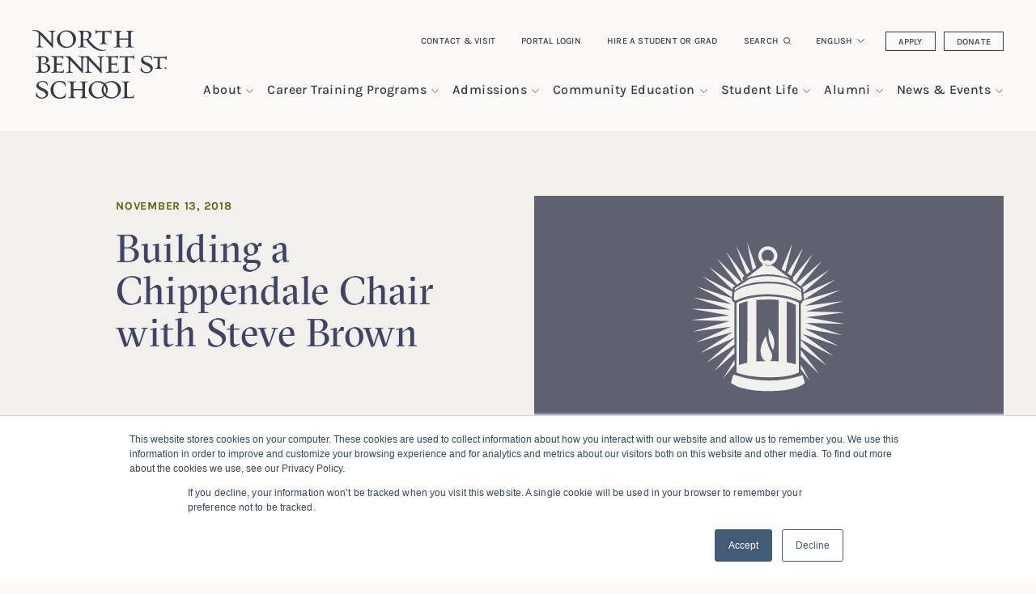

--- FILE ---
content_type: text/html; charset=UTF-8
request_url: https://nbss.edu/news-events/news-stories/building-a-chippendale-chair-with-steve-brown/
body_size: 17508
content:

<!doctype html>
<!--[if lt IE 9]><html class="no-js no-svg ie lt-ie9 lt-ie8 lt-ie7" lang="en-US"> <![endif]-->
<!--[if IE 9]><html class="no-js no-svg ie ie9 lt-ie9 lt-ie8" lang="en-US"> <![endif]-->
<!--[if gt IE 9]><!--><html class="no-js no-svg" lang="en-US"> <!--<![endif]-->
<head>
	<meta charset="UTF-8" />
	
	<meta http-equiv="Content-Type" content="text/html; charset=UTF-8" />
	<meta http-equiv="X-UA-Compatible" content="IE=edge">
	<meta name="viewport" content="width=device-width, initial-scale=1">
	<link rel="author" href="https://nbss.edu/wp-content/themes/nbss/humans.txt" />
	<link rel="pingback" href="https://nbss.edu/xmlrpc.php" />
	<link rel="profile" href="http://gmpg.org/xfn/11">
	<meta name="keywords" content="Steve Brown north bennet, chippendale chair, chair making, compound angle tenon">
	<meta name='robots' content='index, follow, max-image-preview:large, max-snippet:-1, max-video-preview:-1' />
	<style>img:is([sizes="auto" i], [sizes^="auto," i]) { contain-intrinsic-size: 3000px 1500px }</style>
	
            <script data-no-defer="1" data-ezscrex="false" data-cfasync="false" data-pagespeed-no-defer data-cookieconsent="ignore">
                var ctPublicFunctions = {"_ajax_nonce":"86a3fc6f92","_rest_nonce":"b53389fd08","_ajax_url":"\/wp-admin\/admin-ajax.php","_rest_url":"https:\/\/nbss.edu\/wp-json\/","data__cookies_type":"alternative","data__ajax_type":"rest","data__bot_detector_enabled":"1","data__frontend_data_log_enabled":1,"cookiePrefix":"","wprocket_detected":false,"host_url":"nbss.edu","text__ee_click_to_select":"Click to select the whole data","text__ee_original_email":"The complete one is","text__ee_got_it":"Got it","text__ee_blocked":"Blocked","text__ee_cannot_connect":"Cannot connect","text__ee_cannot_decode":"Can not decode email. Unknown reason","text__ee_email_decoder":"CleanTalk email decoder","text__ee_wait_for_decoding":"The magic is on the way!","text__ee_decoding_process":"Please wait a few seconds while we decode the contact data."}
            </script>
        
            <script data-no-defer="1" data-ezscrex="false" data-cfasync="false" data-pagespeed-no-defer data-cookieconsent="ignore">
                var ctPublic = {"_ajax_nonce":"86a3fc6f92","settings__forms__check_internal":"0","settings__forms__check_external":"0","settings__forms__force_protection":"0","settings__forms__search_test":"1","settings__data__bot_detector_enabled":"1","settings__sfw__anti_crawler":0,"blog_home":"https:\/\/nbss.edu\/","pixel__setting":"3","pixel__enabled":true,"pixel__url":null,"data__email_check_before_post":"1","data__email_check_exist_post":"1","data__cookies_type":"alternative","data__key_is_ok":true,"data__visible_fields_required":true,"wl_brandname":"Anti-Spam by CleanTalk","wl_brandname_short":"CleanTalk","ct_checkjs_key":"a93076256198818ff61470721d964ea186e4a799e79efab3074d036cb1ab0f66","emailEncoderPassKey":"2fcef72eb1c33bcb1481dee17d41dbc0","bot_detector_forms_excluded":"W10=","advancedCacheExists":false,"varnishCacheExists":true,"wc_ajax_add_to_cart":false}
            </script>
        
	<!-- This site is optimized with the Yoast SEO plugin v26.3 - https://yoast.com/wordpress/plugins/seo/ -->
	<style type='text/css'></style><link rel="stylesheet" href="https://nbss.edu/wp-content/themes/nbss/style.css?ver=1652366374" type="text/css" media="screen" /><link rel='stylesheet' id='wp-block-library-css' href='https://nbss.edu/wp-includes/css/dist/block-library/style.min.css?ver=6.8.3' type='text/css' media='all' /><title>Building a Chippendale Chair with Steve Brown - North Bennet Street School</title>
	<meta name="description" content="De-mystify the process of making Chippendale chairs in this FineWoodworking article by Cabinet &amp; Furniture Making instructor Steve Brown CF &#039;90." />
	<link rel="canonical" href="https://nbss.edu/news-events/news-stories/building-a-chippendale-chair-with-steve-brown/" />
	<meta property="og:locale" content="en_US" />
	<meta property="og:type" content="article" />
	<meta property="og:title" content="Building a Chippendale Chair with Steve Brown - North Bennet Street School" />
	<meta property="og:description" content="De-mystify the process of making Chippendale chairs in this FineWoodworking article by Cabinet &amp; Furniture Making instructor Steve Brown CF &#039;90." />
	<meta property="og:url" content="https://nbss.edu/news-events/news-stories/building-a-chippendale-chair-with-steve-brown/" />
	<meta property="og:site_name" content="North Bennet Street School" />
	<meta property="article:published_time" content="2018-11-13T18:00:00+00:00" />
	<meta property="article:modified_time" content="2022-02-16T15:18:12+00:00" />
	<meta property="og:image" content="https://nbss.edu/wp-content/uploads/2022/02/SteveBrown_ChippendaleChair.jpg" />
	<meta name="author" content="admin" />
	<meta name="twitter:card" content="summary_large_image" />
	<script type="application/ld+json" class="yoast-schema-graph">{"@context":"https://schema.org","@graph":[{"@type":"WebPage","@id":"https://nbss.edu/news-events/news-stories/building-a-chippendale-chair-with-steve-brown/","url":"https://nbss.edu/news-events/news-stories/building-a-chippendale-chair-with-steve-brown/","name":"Building a Chippendale Chair with Steve Brown - North Bennet Street School","isPartOf":{"@id":"https://nbss.edu/#website"},"primaryImageOfPage":{"@id":"https://nbss.edu/news-events/news-stories/building-a-chippendale-chair-with-steve-brown/#primaryimage"},"image":{"@id":"https://nbss.edu/news-events/news-stories/building-a-chippendale-chair-with-steve-brown/#primaryimage"},"thumbnailUrl":"https://nbss.edu/wp-content/uploads/2022/02/SteveBrown_ChippendaleChair.jpg","datePublished":"2018-11-13T18:00:00+00:00","dateModified":"2022-02-16T15:18:12+00:00","author":{"@id":"https://nbss.edu/#/schema/person/d0247a2f8a401d27d1b2a364f3795b64"},"description":"De-mystify the process of making Chippendale chairs in this FineWoodworking article by Cabinet & Furniture Making instructor Steve Brown CF '90.","breadcrumb":{"@id":"https://nbss.edu/news-events/news-stories/building-a-chippendale-chair-with-steve-brown/#breadcrumb"},"inLanguage":"en-US","potentialAction":[{"@type":"ReadAction","target":["https://nbss.edu/news-events/news-stories/building-a-chippendale-chair-with-steve-brown/"]}]},{"@type":"ImageObject","inLanguage":"en-US","@id":"https://nbss.edu/news-events/news-stories/building-a-chippendale-chair-with-steve-brown/#primaryimage","url":"https://nbss.edu/wp-content/uploads/2022/02/SteveBrown_ChippendaleChair.jpg","contentUrl":"https://nbss.edu/wp-content/uploads/2022/02/SteveBrown_ChippendaleChair.jpg","width":537,"height":572},{"@type":"BreadcrumbList","@id":"https://nbss.edu/news-events/news-stories/building-a-chippendale-chair-with-steve-brown/#breadcrumb","itemListElement":[{"@type":"ListItem","position":1,"name":"Home","item":"https://nbss.edu/"},{"@type":"ListItem","position":2,"name":"News & Events","item":"https://nbss.edu/news-events"},{"@type":"ListItem","position":3,"name":"News & Stories","item":"https://nbss.edu/news-events/news-stories"},{"@type":"ListItem","position":4,"name":"Building a Chippendale Chair with Steve Brown"}]},{"@type":"WebSite","@id":"https://nbss.edu/#website","url":"https://nbss.edu/","name":"North Bennet Street School","description":"A good life, built by hand.","potentialAction":[{"@type":"SearchAction","target":{"@type":"EntryPoint","urlTemplate":"https://nbss.edu/?s={search_term_string}"},"query-input":{"@type":"PropertyValueSpecification","valueRequired":true,"valueName":"search_term_string"}}],"inLanguage":"en-US"},{"@type":"Person","@id":"https://nbss.edu/#/schema/person/d0247a2f8a401d27d1b2a364f3795b64","name":"admin","url":"https://nbss.edu/news-events/news-stories/author/admin/"}]}</script>
	<!-- / Yoast SEO plugin. -->


<link rel='dns-prefetch' href='//static.addtoany.com' />
<link rel='dns-prefetch' href='//nbss.edu' />
<link rel='dns-prefetch' href='//fd.cleantalk.org' />
<link rel='dns-prefetch' href='//nbss.coursestorm.com' />
<link rel='dns-prefetch' href='//js.hs-scripts.com' />
<link rel="alternate" type="application/rss+xml" title="North Bennet Street School &raquo; Feed" href="https://nbss.edu/feed/" />
<link rel='stylesheet' id='formidable-css' href='https://nbss.edu/wp-admin/admin-ajax.php?action=frmpro_css&#038;ver=11171746' type='text/css' media='all' />

<link rel='stylesheet' id='pantheon-google-map-block-css-css' href='https://nbss.edu/wp-content/plugins/embed-gutenberg-block-google-maps/assets/css/style.836e5da587e9ec9692c0.css?ver=1769014632' type='text/css' media='all' />
<style id='global-styles-inline-css' type='text/css'>
:root{--wp--preset--aspect-ratio--square: 1;--wp--preset--aspect-ratio--4-3: 4/3;--wp--preset--aspect-ratio--3-4: 3/4;--wp--preset--aspect-ratio--3-2: 3/2;--wp--preset--aspect-ratio--2-3: 2/3;--wp--preset--aspect-ratio--16-9: 16/9;--wp--preset--aspect-ratio--9-16: 9/16;--wp--preset--color--black: #000000;--wp--preset--color--cyan-bluish-gray: #abb8c3;--wp--preset--color--white: #ffffff;--wp--preset--color--pale-pink: #f78da7;--wp--preset--color--vivid-red: #cf2e2e;--wp--preset--color--luminous-vivid-orange: #ff6900;--wp--preset--color--luminous-vivid-amber: #fcb900;--wp--preset--color--light-green-cyan: #7bdcb5;--wp--preset--color--vivid-green-cyan: #00d084;--wp--preset--color--pale-cyan-blue: #8ed1fc;--wp--preset--color--vivid-cyan-blue: #0693e3;--wp--preset--color--vivid-purple: #9b51e0;--wp--preset--gradient--vivid-cyan-blue-to-vivid-purple: linear-gradient(135deg,rgba(6,147,227,1) 0%,rgb(155,81,224) 100%);--wp--preset--gradient--light-green-cyan-to-vivid-green-cyan: linear-gradient(135deg,rgb(122,220,180) 0%,rgb(0,208,130) 100%);--wp--preset--gradient--luminous-vivid-amber-to-luminous-vivid-orange: linear-gradient(135deg,rgba(252,185,0,1) 0%,rgba(255,105,0,1) 100%);--wp--preset--gradient--luminous-vivid-orange-to-vivid-red: linear-gradient(135deg,rgba(255,105,0,1) 0%,rgb(207,46,46) 100%);--wp--preset--gradient--very-light-gray-to-cyan-bluish-gray: linear-gradient(135deg,rgb(238,238,238) 0%,rgb(169,184,195) 100%);--wp--preset--gradient--cool-to-warm-spectrum: linear-gradient(135deg,rgb(74,234,220) 0%,rgb(151,120,209) 20%,rgb(207,42,186) 40%,rgb(238,44,130) 60%,rgb(251,105,98) 80%,rgb(254,248,76) 100%);--wp--preset--gradient--blush-light-purple: linear-gradient(135deg,rgb(255,206,236) 0%,rgb(152,150,240) 100%);--wp--preset--gradient--blush-bordeaux: linear-gradient(135deg,rgb(254,205,165) 0%,rgb(254,45,45) 50%,rgb(107,0,62) 100%);--wp--preset--gradient--luminous-dusk: linear-gradient(135deg,rgb(255,203,112) 0%,rgb(199,81,192) 50%,rgb(65,88,208) 100%);--wp--preset--gradient--pale-ocean: linear-gradient(135deg,rgb(255,245,203) 0%,rgb(182,227,212) 50%,rgb(51,167,181) 100%);--wp--preset--gradient--electric-grass: linear-gradient(135deg,rgb(202,248,128) 0%,rgb(113,206,126) 100%);--wp--preset--gradient--midnight: linear-gradient(135deg,rgb(2,3,129) 0%,rgb(40,116,252) 100%);--wp--preset--font-size--small: 13px;--wp--preset--font-size--medium: 20px;--wp--preset--font-size--large: 36px;--wp--preset--font-size--x-large: 42px;--wp--preset--spacing--20: 0.44rem;--wp--preset--spacing--30: 0.67rem;--wp--preset--spacing--40: 1rem;--wp--preset--spacing--50: 1.5rem;--wp--preset--spacing--60: 2.25rem;--wp--preset--spacing--70: 3.38rem;--wp--preset--spacing--80: 5.06rem;--wp--preset--shadow--natural: 6px 6px 9px rgba(0, 0, 0, 0.2);--wp--preset--shadow--deep: 12px 12px 50px rgba(0, 0, 0, 0.4);--wp--preset--shadow--sharp: 6px 6px 0px rgba(0, 0, 0, 0.2);--wp--preset--shadow--outlined: 6px 6px 0px -3px rgba(255, 255, 255, 1), 6px 6px rgba(0, 0, 0, 1);--wp--preset--shadow--crisp: 6px 6px 0px rgba(0, 0, 0, 1);}:root { --wp--style--global--content-size: 786px;--wp--style--global--wide-size: 786px; }:where(body) { margin: 0; }.wp-site-blocks > .alignleft { float: left; margin-right: 2em; }.wp-site-blocks > .alignright { float: right; margin-left: 2em; }.wp-site-blocks > .aligncenter { justify-content: center; margin-left: auto; margin-right: auto; }:where(.is-layout-flex){gap: 0.5em;}:where(.is-layout-grid){gap: 0.5em;}.is-layout-flow > .alignleft{float: left;margin-inline-start: 0;margin-inline-end: 2em;}.is-layout-flow > .alignright{float: right;margin-inline-start: 2em;margin-inline-end: 0;}.is-layout-flow > .aligncenter{margin-left: auto !important;margin-right: auto !important;}.is-layout-constrained > .alignleft{float: left;margin-inline-start: 0;margin-inline-end: 2em;}.is-layout-constrained > .alignright{float: right;margin-inline-start: 2em;margin-inline-end: 0;}.is-layout-constrained > .aligncenter{margin-left: auto !important;margin-right: auto !important;}.is-layout-constrained > :where(:not(.alignleft):not(.alignright):not(.alignfull)){max-width: var(--wp--style--global--content-size);margin-left: auto !important;margin-right: auto !important;}.is-layout-constrained > .alignwide{max-width: var(--wp--style--global--wide-size);}body .is-layout-flex{display: flex;}.is-layout-flex{flex-wrap: wrap;align-items: center;}.is-layout-flex > :is(*, div){margin: 0;}body .is-layout-grid{display: grid;}.is-layout-grid > :is(*, div){margin: 0;}body{padding-top: 0px;padding-right: 0px;padding-bottom: 0px;padding-left: 0px;}:root :where(.wp-element-button, .wp-block-button__link){background-color: #32373c;border-width: 0;color: #fff;font-family: inherit;font-size: inherit;line-height: inherit;padding: calc(0.667em + 2px) calc(1.333em + 2px);text-decoration: none;}.has-black-color{color: var(--wp--preset--color--black) !important;}.has-cyan-bluish-gray-color{color: var(--wp--preset--color--cyan-bluish-gray) !important;}.has-white-color{color: var(--wp--preset--color--white) !important;}.has-pale-pink-color{color: var(--wp--preset--color--pale-pink) !important;}.has-vivid-red-color{color: var(--wp--preset--color--vivid-red) !important;}.has-luminous-vivid-orange-color{color: var(--wp--preset--color--luminous-vivid-orange) !important;}.has-luminous-vivid-amber-color{color: var(--wp--preset--color--luminous-vivid-amber) !important;}.has-light-green-cyan-color{color: var(--wp--preset--color--light-green-cyan) !important;}.has-vivid-green-cyan-color{color: var(--wp--preset--color--vivid-green-cyan) !important;}.has-pale-cyan-blue-color{color: var(--wp--preset--color--pale-cyan-blue) !important;}.has-vivid-cyan-blue-color{color: var(--wp--preset--color--vivid-cyan-blue) !important;}.has-vivid-purple-color{color: var(--wp--preset--color--vivid-purple) !important;}.has-black-background-color{background-color: var(--wp--preset--color--black) !important;}.has-cyan-bluish-gray-background-color{background-color: var(--wp--preset--color--cyan-bluish-gray) !important;}.has-white-background-color{background-color: var(--wp--preset--color--white) !important;}.has-pale-pink-background-color{background-color: var(--wp--preset--color--pale-pink) !important;}.has-vivid-red-background-color{background-color: var(--wp--preset--color--vivid-red) !important;}.has-luminous-vivid-orange-background-color{background-color: var(--wp--preset--color--luminous-vivid-orange) !important;}.has-luminous-vivid-amber-background-color{background-color: var(--wp--preset--color--luminous-vivid-amber) !important;}.has-light-green-cyan-background-color{background-color: var(--wp--preset--color--light-green-cyan) !important;}.has-vivid-green-cyan-background-color{background-color: var(--wp--preset--color--vivid-green-cyan) !important;}.has-pale-cyan-blue-background-color{background-color: var(--wp--preset--color--pale-cyan-blue) !important;}.has-vivid-cyan-blue-background-color{background-color: var(--wp--preset--color--vivid-cyan-blue) !important;}.has-vivid-purple-background-color{background-color: var(--wp--preset--color--vivid-purple) !important;}.has-black-border-color{border-color: var(--wp--preset--color--black) !important;}.has-cyan-bluish-gray-border-color{border-color: var(--wp--preset--color--cyan-bluish-gray) !important;}.has-white-border-color{border-color: var(--wp--preset--color--white) !important;}.has-pale-pink-border-color{border-color: var(--wp--preset--color--pale-pink) !important;}.has-vivid-red-border-color{border-color: var(--wp--preset--color--vivid-red) !important;}.has-luminous-vivid-orange-border-color{border-color: var(--wp--preset--color--luminous-vivid-orange) !important;}.has-luminous-vivid-amber-border-color{border-color: var(--wp--preset--color--luminous-vivid-amber) !important;}.has-light-green-cyan-border-color{border-color: var(--wp--preset--color--light-green-cyan) !important;}.has-vivid-green-cyan-border-color{border-color: var(--wp--preset--color--vivid-green-cyan) !important;}.has-pale-cyan-blue-border-color{border-color: var(--wp--preset--color--pale-cyan-blue) !important;}.has-vivid-cyan-blue-border-color{border-color: var(--wp--preset--color--vivid-cyan-blue) !important;}.has-vivid-purple-border-color{border-color: var(--wp--preset--color--vivid-purple) !important;}.has-vivid-cyan-blue-to-vivid-purple-gradient-background{background: var(--wp--preset--gradient--vivid-cyan-blue-to-vivid-purple) !important;}.has-light-green-cyan-to-vivid-green-cyan-gradient-background{background: var(--wp--preset--gradient--light-green-cyan-to-vivid-green-cyan) !important;}.has-luminous-vivid-amber-to-luminous-vivid-orange-gradient-background{background: var(--wp--preset--gradient--luminous-vivid-amber-to-luminous-vivid-orange) !important;}.has-luminous-vivid-orange-to-vivid-red-gradient-background{background: var(--wp--preset--gradient--luminous-vivid-orange-to-vivid-red) !important;}.has-very-light-gray-to-cyan-bluish-gray-gradient-background{background: var(--wp--preset--gradient--very-light-gray-to-cyan-bluish-gray) !important;}.has-cool-to-warm-spectrum-gradient-background{background: var(--wp--preset--gradient--cool-to-warm-spectrum) !important;}.has-blush-light-purple-gradient-background{background: var(--wp--preset--gradient--blush-light-purple) !important;}.has-blush-bordeaux-gradient-background{background: var(--wp--preset--gradient--blush-bordeaux) !important;}.has-luminous-dusk-gradient-background{background: var(--wp--preset--gradient--luminous-dusk) !important;}.has-pale-ocean-gradient-background{background: var(--wp--preset--gradient--pale-ocean) !important;}.has-electric-grass-gradient-background{background: var(--wp--preset--gradient--electric-grass) !important;}.has-midnight-gradient-background{background: var(--wp--preset--gradient--midnight) !important;}.has-small-font-size{font-size: var(--wp--preset--font-size--small) !important;}.has-medium-font-size{font-size: var(--wp--preset--font-size--medium) !important;}.has-large-font-size{font-size: var(--wp--preset--font-size--large) !important;}.has-x-large-font-size{font-size: var(--wp--preset--font-size--x-large) !important;}
:where(.wp-block-post-template.is-layout-flex){gap: 1.25em;}:where(.wp-block-post-template.is-layout-grid){gap: 1.25em;}
:where(.wp-block-columns.is-layout-flex){gap: 2em;}:where(.wp-block-columns.is-layout-grid){gap: 2em;}
:root :where(.wp-block-pullquote){font-size: 1.5em;line-height: 1.6;}
</style>
<link rel='stylesheet' id='cleantalk-public-css-css' href='https://nbss.edu/wp-content/plugins/cleantalk-spam-protect/css/cleantalk-public.min.css?ver=6.67_1769014632' type='text/css' media='all' />
<link rel='stylesheet' id='cleantalk-email-decoder-css-css' href='https://nbss.edu/wp-content/plugins/cleantalk-spam-protect/css/cleantalk-email-decoder.min.css?ver=6.67_1769014632' type='text/css' media='all' />
<link rel='stylesheet' id='coursestorm-css' href='https://nbss.edu/wp-content/plugins/coursestorm/assets/coursestorm.css?ver=6.8.3' type='text/css' media='all' />
<link rel='stylesheet' id='coursestorm-fonts-css' href='https://nbss.edu/wp-content/plugins/coursestorm/assets/fontello.css?ver=6.8.3' type='text/css' media='all' />
<link rel='stylesheet' id='jquery-ui-styles-css' href='https://nbss.edu/wp-content/themes/nbss/assets/css/vendor/jquery-ui.css?ver=6.8.3' type='text/css' media='all' />
<link rel='stylesheet' id='addtoany-css' href='https://nbss.edu/wp-content/plugins/add-to-any/addtoany.min.css?ver=1.16' type='text/css' media='all' />
<link rel='stylesheet' id='coursestorm-nbss-embed-css' href='https://nbss.coursestorm.com/css/embed/embed.css?ver=6.8.3' type='text/css' media='all' />
<link rel='stylesheet' id='coursestorm-nbss-view-cart-css' href='https://nbss.coursestorm.com/css/embed/view-cart.css?ver=6.8.3' type='text/css' media='all' />
<script type="text/javascript" id="addtoany-core-js-before">
/* <![CDATA[ */
window.a2a_config=window.a2a_config||{};a2a_config.callbacks=[];a2a_config.overlays=[];a2a_config.templates={};
/* ]]> */
</script>
<script type="text/javascript" defer src="https://static.addtoany.com/menu/page.js" id="addtoany-core-js"></script>
<script type="text/javascript" src="https://nbss.edu/wp-content/themes/nbss/assets/js/jquery.min.js?ver=6.8.3" id="jquery-js"></script>
<script type="text/javascript" defer src="https://nbss.edu/wp-content/plugins/add-to-any/addtoany.min.js?ver=1.1" id="addtoany-jquery-js"></script>
<script type="text/javascript" src="https://nbss.edu/wp-content/plugins/cleantalk-spam-protect/js/apbct-public-bundle.min.js?ver=6.67_1769014632" id="apbct-public-bundle.min-js-js"></script>
<script type="text/javascript" src="https://fd.cleantalk.org/ct-bot-detector-wrapper.js?ver=6.67" id="ct_bot_detector-js" defer="defer" data-wp-strategy="defer"></script>
<script type="text/javascript" src="https://nbss.edu/wp-content/themes/nbss/assets/js/jquery-ui.js?ver=6.8.3" id="jquery-ui-js"></script>
<link rel="https://api.w.org/" href="https://nbss.edu/wp-json/" /><link rel="alternate" title="JSON" type="application/json" href="https://nbss.edu/wp-json/wp/v2/posts/2407" /><link rel="EditURI" type="application/rsd+xml" title="RSD" href="https://nbss.edu/xmlrpc.php?rsd" />
<meta name="generator" content="WordPress 6.8.3" />
<link rel='shortlink' href='https://nbss.edu/?p=2407' />
<link rel="alternate" title="oEmbed (JSON)" type="application/json+oembed" href="https://nbss.edu/wp-json/oembed/1.0/embed?url=https%3A%2F%2Fnbss.edu%2Fnews-events%2Fnews-stories%2Fbuilding-a-chippendale-chair-with-steve-brown%2F" />
<link rel="alternate" title="oEmbed (XML)" type="text/xml+oembed" href="https://nbss.edu/wp-json/oembed/1.0/embed?url=https%3A%2F%2Fnbss.edu%2Fnews-events%2Fnews-stories%2Fbuilding-a-chippendale-chair-with-steve-brown%2F&#038;format=xml" />
          <script>
            // Set widget styles in admin. appearance -> customize based on parent width
            // because legacy widget is in iFrame
            jQuery(document).ready(function($) {
              if(jQuery('#widgets-editor', window.parent.document).length == 0) {
                  jQuery('div.widget.coursestorm_class_by_category').closest('body').addClass('widget-white-background');
              } else {
                  jQuery('div.widget.coursestorm_class_by_category').closest('body').addClass('widget-green-background');
              }

              if (jQuery('#widgets-editor', window.parent.document).length || jQuery('#customize-controls', window.parent.document).length) {
                if (parent.document.body.clientWidth >= 700) {
                  jQuery('div.widget.coursestorm_class_by_category h2.widgettitle').addClass('editor-large-widgettitle');
                } else {
                  jQuery('div.widget.coursestorm_class_by_category h2.widgettitle').removeClass('editor-large-widgettitle');
                }

                $( window ).resize(function() {
                  if (parent.document.body.clientWidth >= 700) {
                    jQuery('div.widget.coursestorm_class_by_category h2.widgettitle').addClass('editor-large-widgettitle');
                  } else {
                    jQuery('div.widget.coursestorm_class_by_category h2.widgettitle').removeClass('editor-large-widgettitle');
                  }
                });
              }
            });
          </script>
      			<!-- DO NOT COPY THIS SNIPPET! Start of Page Analytics Tracking for HubSpot WordPress plugin v11.3.21-->
			<script class="hsq-set-content-id" data-content-id="blog-post">
				var _hsq = _hsq || [];
				_hsq.push(["setContentType", "blog-post"]);
			</script>
			<!-- DO NOT COPY THIS SNIPPET! End of Page Analytics Tracking for HubSpot WordPress plugin -->
			<script>document.documentElement.className += " js";</script>
<link rel="icon" href="https://nbss.edu/wp-content/uploads/2022/02/cropped-favicon-nbss_nbss-256px-150x150.png" sizes="32x32" />
<link rel="icon" href="https://nbss.edu/wp-content/uploads/2022/02/cropped-favicon-nbss_nbss-256px-300x300.png" sizes="192x192" />
<link rel="apple-touch-icon" href="https://nbss.edu/wp-content/uploads/2022/02/cropped-favicon-nbss_nbss-256px-300x300.png" />
<meta name="msapplication-TileImage" content="https://nbss.edu/wp-content/uploads/2022/02/cropped-favicon-nbss_nbss-256px-300x300.png" />
<noscript><style id="rocket-lazyload-nojs-css">.rll-youtube-player, [data-lazy-src]{display:none !important;}</style></noscript>

	<!-- Google Tag Manager -->
	<script>(function(w,d,s,l,i){w[l]=w[l]||[];w[l].push({'gtm.start':
	new Date().getTime(),event:'gtm.js'});var f=d.getElementsByTagName(s)[0],
	j=d.createElement(s),dl=l!='dataLayer'?'&l='+l:'';j.async=true;j.src=
	'https://www.googletagmanager.com/gtm.js?id='+i+dl;f.parentNode.insertBefore(j,f);
	})(window,document,'script','dataLayer','GTM-KWLWKJ8');</script>
	<!-- End Google Tag Manager -->

	<!-- Global site tag (gtag.js) - Google Analytics -->
	<script async src="https://www.googletagmanager.com/gtag/js?id=G-N3RLPD1WD7"></script>
	<script>
		window.dataLayer = window.dataLayer || [];
		function gtag(){dataLayer.push(arguments);}
		gtag('js', new Date());

		gtag('config', 'G-N3RLPD1WD7');
	</script>

	<!-- Global site tag (gtag.js) - Google Ads: 1007014622 -->
	<script async src="https://www.googletagmanager.com/gtag/js?id=AW-1007014622"></script>
	<script>
		window.dataLayer = window.dataLayer || [];
		function gtag(){dataLayer.push(arguments);}
		gtag('js', new Date());
		gtag('config', 'AW-1007014622');
	</script>

	<!-- Hotjar Tracking Code for https://www.nbss.edu/ -->
	<script>
		(function(h,o,t,j,a,r){
			h.hj=h.hj||function(){(h.hj.q=h.hj.q||[]).push(arguments)};
			h._hjSettings={hjid:2395814,hjsv:6};
			a=o.getElementsByTagName('head')[0];
			r=o.createElement('script');r.async=1;
			r.src=t+h._hjSettings.hjid+j+h._hjSettings.hjsv;
			a.appendChild(r);
		})(window,document,'https://static.hotjar.com/c/hotjar-','.js?sv=');
	</script>
			</head>

	<body class="wp-singular post-template-default single single-post postid-2407 single-format-standard wp-embed-responsive wp-theme-nbss" data-template="base.twig">
		 <!-- Google Tag Manager (noscript) -->
		<noscript><iframe src="https://www.googletagmanager.com/ns.html?id=GTM-KWLWKJ8"
		height="0" width="0" style="display:none;visibility:hidden"></iframe></noscript>
		<!-- End Google Tag Manager (noscript) -->

 		<header class="header" >
			<a class="skip-link btn btn-primary btn-primary--blue skip-link sr-only sr-only-focusable" href="#content">Skip to content</a>

							<div class="header__wrapper">

					<!-- sticky-nav -->
					<div id="sticky-main-nav" class="main-nav--wrapper">
												
						<!-- utility-nav -->
						<div class="utility-navigation">
							<div class="container">
								<div class="row">
									<div class="col-12">
											<nav aria-label="utility navigation desktop" class="nav justify-content-end">

		
			
				<a class="nav-link" target="" href="https://nbss.edu/contact-visit/">Contact &#038; Visit</a>

			
		
			
									<a class="nav-link" href="/wp-login.php?action=wp-saml-auth&redirect_to=/portal-home">Portal Login</a>
				
			
		
			
				<a class="nav-link" target="" href="https://nbss.edu/alumni/hire-a-student-or-grad/">Hire a Student or Grad</a>

			
		
			
				<a class="nav-link search" href="/?s">Search</a>

			
		
			
															<div class="g-trans g-trans--desktop">
															<div class="gtranslate_wrapper" id="gt-wrapper-19004571"></div>
													</div>
									
			
		
			
				<a class="nav-link btn btn-outline-primary" target="" href="https://nbss.edu/admissions/apply/">Apply</a>

			
		
			
				<a class="nav-link btn btn-outline-primary" target="" href="https://nbss.edu/about/support/donate/">Donate</a>

			
		
	</nav>
									</div>
								</div>
							</div>
						</div>

						<!-- main-nav -->
						<div class="container">
							<div class="row">
								<div class="col-12">
									<nav id="main-nav" class="navbar main-nav" aria-label="main site desktop navigation">
										<a class="navbar-brand" href="https://nbss.edu">
											<span class="sr-only">North Bennet Street School</span>
										</a>
																					
    	<ul>
									<li class="has-submenu level-1">
					<a href="https://nbss.edu/about/">
						<h2>About</h2>
					</a>
					<button aria-haspopup="true" aria-expanded="false" aria-label="show submenu for &quot;About&quot;"></button>
					    	<ul>
									<li class="level-2">
					<a href="https://nbss.edu/about/history/">Our History</a>
				</li>
												<li class="has-submenu level-2">
					<a href="https://nbss.edu/about/people/">
						<h2>Our People</h2>
					</a>
					<button aria-haspopup="true" aria-expanded="false" aria-label="show submenu for &quot;Our People&quot;"></button>
					    	<ul>
									<li class="level-3">
					<a href="https://nbss.edu/about/employee-hub/">Employee Hub</a>
				</li>
						</ul>

				</li>
												<li class="level-2">
					<a href="https://nbss.edu/about/partners/">Our Partners</a>
				</li>
												<li class="level-2">
					<a href="https://nbss.edu/about/publications/">Publications</a>
				</li>
												<li class="has-submenu level-2">
					<a href="https://nbss.edu/about/store/">
						<h2>Gallery &#038; Store</h2>
					</a>
					<button aria-haspopup="true" aria-expanded="false" aria-label="show submenu for &quot;Gallery &#038; Store&quot;"></button>
					    	<ul>
									<li class="level-3">
					<a href="https://nbss.edu/about/store/sheds/">Sheds For Sale</a>
				</li>
												<li class="level-3">
					<a href="https://nbss.edu/about/store/pianos-for-sale/">Pianos For Sale</a>
				</li>
						</ul>

				</li>
												<li class="level-2">
					<a href="https://nbss.edu/about/work-at-nbss/">Work at NBSS</a>
				</li>
												<li class="level-2">
					<a href="https://nbss.edu/about/support/">Support NBSS</a>
				</li>
						</ul>

				</li>
												<li class="has-submenu level-1">
					<a href="https://nbss.edu/full-time-programs/">
						<h2>Career Training Programs</h2>
					</a>
					<button aria-haspopup="true" aria-expanded="false" aria-label="show submenu for &quot;Career Training Programs&quot;"></button>
					    	<ul>
									<li class="has-submenu level-2">
					<a href="https://nbss.edu/full-time-programs/bookbinding/">
						<h2>Bookbinding</h2>
					</a>
					<button aria-haspopup="true" aria-expanded="false" aria-label="show submenu for &quot;Bookbinding&quot;"></button>
					    	<ul>
									<li class="level-3">
					<a href="https://nbss.edu/full-time-programs/bookbinding/curriculum/">Bookbinding Curriculum</a>
				</li>
						</ul>

				</li>
												<li class="has-submenu level-2">
					<a href="https://nbss.edu/full-time-programs/cabinet-furniture-making/">
						<h2>Cabinet &#038; Furniture Making</h2>
					</a>
					<button aria-haspopup="true" aria-expanded="false" aria-label="show submenu for &quot;Cabinet &#038; Furniture Making&quot;"></button>
					    	<ul>
									<li class="level-3">
					<a href="https://nbss.edu/full-time-programs/cabinet-furniture-making/curriculum/">Cabinet &#038; Furniture Making Curriculum</a>
				</li>
						</ul>

				</li>
												<li class="has-submenu level-2">
					<a href="https://nbss.edu/full-time-programs/carpentry/">
						<h2>Carpentry</h2>
					</a>
					<button aria-haspopup="true" aria-expanded="false" aria-label="show submenu for &quot;Carpentry&quot;"></button>
					    	<ul>
									<li class="level-3">
					<a href="https://nbss.edu/full-time-programs/carpentry/curriculum/">Carpentry Curriculum</a>
				</li>
												<li class="level-3">
					<a href="https://nbss.edu/about/store/sheds/#ca-shed">Sheds for Sale</a>
				</li>
						</ul>

				</li>
												<li class="has-submenu level-2">
					<a href="https://nbss.edu/full-time-programs/jewelry-making-repair/">
						<h2>Jewelry Making &#038; Repair</h2>
					</a>
					<button aria-haspopup="true" aria-expanded="false" aria-label="show submenu for &quot;Jewelry Making &#038; Repair&quot;"></button>
					    	<ul>
									<li class="level-3">
					<a href="https://nbss.edu/full-time-programs/jewelry-making-repair/curriculum/">Jewelry Making &#038; Repair Curriculum</a>
				</li>
						</ul>

				</li>
												<li class="has-submenu level-2">
					<a href="https://nbss.edu/full-time-programs/locksmithing-security-technology/">
						<h2>Locksmithing &#038; Security Technology</h2>
					</a>
					<button aria-haspopup="true" aria-expanded="false" aria-label="show submenu for &quot;Locksmithing &#038; Security Technology&quot;"></button>
					    	<ul>
									<li class="level-3">
					<a href="https://nbss.edu/full-time-programs/locksmithing-security-technology/curriculum/">Locksmithing &#038; Security Technology Curriculum</a>
				</li>
						</ul>

				</li>
												<li class="has-submenu level-2">
					<a href="https://nbss.edu/full-time-programs/piano-technology/">
						<h2>Piano Technology</h2>
					</a>
					<button aria-haspopup="true" aria-expanded="false" aria-label="show submenu for &quot;Piano Technology&quot;"></button>
					    	<ul>
									<li class="level-3">
					<a href="https://nbss.edu/full-time-programs/piano-technology/curriculum/">Piano Technology Curriculum</a>
				</li>
												<li class="level-3">
					<a href="https://nbss.edu/about/store/pianos-for-sale/">Pianos For Sale</a>
				</li>
						</ul>

				</li>
												<li class="has-submenu level-2">
					<a href="https://nbss.edu/full-time-programs/preservation-carpentry/">
						<h2>Preservation Carpentry</h2>
					</a>
					<button aria-haspopup="true" aria-expanded="false" aria-label="show submenu for &quot;Preservation Carpentry&quot;"></button>
					    	<ul>
									<li class="level-3">
					<a href="https://nbss.edu/full-time-programs/preservation-carpentry/curriculum/">Preservation Carpentry Curriculum</a>
				</li>
												<li class="level-3">
					<a href="https://nbss.edu/about/store/sheds/">Sheds For Sale</a>
				</li>
						</ul>

				</li>
												<li class="has-submenu level-2">
					<a href="https://nbss.edu/full-time-programs/violin-making-repair/">
						<h2>Violin Making &#038; Repair</h2>
					</a>
					<button aria-haspopup="true" aria-expanded="false" aria-label="show submenu for &quot;Violin Making &#038; Repair&quot;"></button>
					    	<ul>
									<li class="level-3">
					<a href="https://nbss.edu/full-time-programs/violin-making-repair/curriculum/">Violin Making &#038; Repair Curriculum</a>
				</li>
						</ul>

				</li>
						</ul>

				</li>
												<li class="has-submenu level-1">
					<a href="https://nbss.edu/admissions/">
						<h2>Admissions</h2>
					</a>
					<button aria-haspopup="true" aria-expanded="false" aria-label="show submenu for &quot;Admissions&quot;"></button>
					    	<ul>
									<li class="has-submenu level-2">
					<a href="https://nbss.edu/admissions/tuition-financial-aid/">
						<h2>Tuition &#038; Financial Aid</h2>
					</a>
					<button aria-haspopup="true" aria-expanded="false" aria-label="show submenu for &quot;Tuition &#038; Financial Aid&quot;"></button>
					    	<ul>
									<li class="level-3">
					<a href="https://nbss.edu/admissions/tuition-financial-aid/scholarships-grants/">Scholarships &#038; Grants</a>
				</li>
												<li class="level-3">
					<a href="https://nbss.edu/admissions/tuition-financial-aid/faq/">Financial Aid FAQs</a>
				</li>
												<li class="level-3">
					<a href="https://nbss.edu/admissions/tuition-financial-aid/net-price-calculator/">Net Price Calculator</a>
				</li>
						</ul>

				</li>
												<li class="level-2">
					<a href="https://nbss.edu/admissions/visit-us/">Visit Us</a>
				</li>
												<li class="level-2">
					<a href="https://nbss.edu/admissions/info-session-registration/">Register for an Info Session</a>
				</li>
												<li class="level-2">
					<a href="https://nbss.edu/admissions/technical-requirements/">Technical Standards</a>
				</li>
												<li class="level-2">
					<a href="https://nbss.edu/admissions/veterans/">Veterans</a>
				</li>
												<li class="level-2">
					<a href="https://nbss.edu/admissions/international-students/">International Students</a>
				</li>
												<li class="level-2">
					<a href="https://nbss.edu/admissions/faq/">Admissions FAQs</a>
				</li>
						</ul>

				</li>
												<li class="has-submenu level-1">
					<a href="https://nbss.edu/community-education/">
						<h2>Community Education</h2>
					</a>
					<button aria-haspopup="true" aria-expanded="false" aria-label="show submenu for &quot;Community Education&quot;"></button>
					    	<ul>
									<li class="level-2">
					<a href="https://nbss.edu/community-education/book-arts/">Book Arts</a>
				</li>
												<li class="level-2">
					<a href="https://nbss.edu/community-education/carpentry/">Carpentry</a>
				</li>
												<li class="level-2">
					<a href="https://nbss.edu/community-education/woodworking/">Woodworking</a>
				</li>
												<li class="level-2">
					<a href="https://nbss.edu/community-education/jewelry-making/">Jewelry Making</a>
				</li>
												<li class="level-2">
					<a href="https://nbss.edu/community-education/musical-instruments/">Musical Instruments</a>
				</li>
												<li class="level-2">
					<a href="https://nbss.edu/community-education/teen-intensives/">Teen Craft &amp; Trade Intensives</a>
				</li>
												<li class="level-2">
					<a href="https://nbss.edu/community-education/three-month-intensive-furniture-making/">Three-Month Furniture Making Intensive</a>
				</li>
												<li class="level-2">
					<a href="https://nbss.edu/community-education/faq/">CE FAQs</a>
				</li>
						</ul>

				</li>
												<li class="has-submenu level-1">
					<a href="https://nbss.edu/student-life/">
						<h2>Student Life</h2>
					</a>
					<button aria-haspopup="true" aria-expanded="false" aria-label="show submenu for &quot;Student Life&quot;"></button>
					    	<ul>
									<li class="level-2">
					<a href="https://nbss.edu/student-life/living-in-boston/">Living in Boston</a>
				</li>
												<li class="level-2">
					<a href="https://nbss.edu/student-life/health-safety/">Health &#038; Safety</a>
				</li>
												<li class="level-2">
					<a href="https://nbss.edu/alumni/hire-a-student-or-grad/">Hire a Student or Grad</a>
				</li>
						</ul>

				</li>
												<li class="has-submenu level-1">
					<a href="https://nbss.edu/alumni/">
						<h2>Alumni</h2>
					</a>
					<button aria-haspopup="true" aria-expanded="false" aria-label="show submenu for &quot;Alumni&quot;"></button>
					    	<ul>
									<li class="level-2">
					<a href="https://nbss.edu/alumni/graduate-career-opportunities/">Graduate Career Opportunities</a>
				</li>
												<li class="level-2">
					<a href="https://nbss.edu/alumni/distinguished-alumni-award/">Distinguished Alumni Award</a>
				</li>
												<li class="level-2">
					<a href="https://nbss.edu/alumni/business-directory/">Alumni Business Directory</a>
				</li>
												<li class="level-2">
					<a href="https://nbss.edu/alumni/profiles/">Alumni Profiles</a>
				</li>
												<li class="level-2">
					<a href="https://nbss.edu/alumni/veteran-wall-of-honor/">Veteran Wall of Honor</a>
				</li>
												<li class="level-2">
					<a href="https://nbss.edu/alumni/business-profile/">Share Your Story</a>
				</li>
												<li class="level-2">
					<a href="https://nbss.edu/alumni/hire-a-student-or-grad/">Hire a Grad or Student</a>
				</li>
												<li class="level-2">
					<a href="https://nbss.edu/alumni/add-classified-housing/">Share Classified or Housing Post</a>
				</li>
												<li class="level-2">
					<a href="https://nbss.edu/alumni/transcript-diploma-request/">Transcript &amp; Diploma Request</a>
				</li>
						</ul>

				</li>
												<li class="has-submenu level-1">
					<a href="https://nbss.edu/news-events/">
						<h2>News &#038; Events</h2>
					</a>
					<button aria-haspopup="true" aria-expanded="false" aria-label="show submenu for &quot;News &#038; Events&quot;"></button>
					    	<ul>
									<li class="level-2">
					<a href="https://nbss.edu/news-events/news-stories/">News</a>
				</li>
												<li class="level-2">
					<a href="https://nbss.edu/news-events/events/">Events</a>
				</li>
												<li class="level-2">
					<a href="https://nbss.edu/news-events/open-house/">Open House</a>
				</li>
												<li class="level-2">
					<a href="https://nbss.edu/news-events/in-the-making/">In the Making</a>
				</li>
						</ul>

				</li>
						</ul>

																			</nav>
								</div>
							</div>
						</div>
					</div>
					<!--  mobile-nav -->
					<div class="navbar navbar--mobile">
						<a class="navbar-brand custom-logo-link" href="https://nbss.edu" rel="home"><span class="sr-only">North Bennet Street School</span></a>
						<button class="navbar-toggler collapsed menu-btn" id="navbar-toggler" data-target="#mobile-navigation" aria-controls="mobile-navigation" aria-label="Toggle navigation">
						    <span class="menu-btn__line"></span>
						    <span class="menu-btn__line"></span>
						    <span class="menu-btn__line"></span>
						</button>
					</div>

					<nav aria-label="main site mobile navigation" id="mobile-navigation" class="mobile-navigation">
						<div class="mobile-menu-wrapper">
							<div class="mobile-menu-wrapper__main-nav">
																	


    	<ul class="navbar-nav mobile-menu">

		
			
				
					<li class="has-submenu">
						<a href="https://nbss.edu/about/">About</a>
						<button class="caret" aria-haspopup="true" aria-expanded="false" aria-label="show submenu for &quot;About&quot;"></button>
						    	<ul class="dropdown-menu">
		
			
									<li><a href="https://nbss.edu/about/history/">Our History</a></li>
				
			
		
			
				
					<li class="has-submenu">
						<a href="https://nbss.edu/about/people/">Our People</a>
						<button class="caret" aria-haspopup="true" aria-expanded="false" aria-label="show submenu for &quot;Our People&quot;"></button>
						    	<ul class="dropdown-menu">
		
			
									<li><a href="https://nbss.edu/about/employee-hub/">Employee Hub</a></li>
				
						</ul>

					</li>

				
			
		
			
									<li><a href="https://nbss.edu/about/partners/">Our Partners</a></li>
				
			
		
			
									<li><a href="https://nbss.edu/about/publications/">Publications</a></li>
				
			
		
			
				
					<li class="has-submenu">
						<a href="https://nbss.edu/about/store/">Gallery &#038; Store</a>
						<button class="caret" aria-haspopup="true" aria-expanded="false" aria-label="show submenu for &quot;Gallery &#038; Store&quot;"></button>
						    	<ul class="dropdown-menu">
		
			
									<li><a href="https://nbss.edu/about/store/sheds/">Sheds For Sale</a></li>
				
					
			
									<li><a href="https://nbss.edu/about/store/pianos-for-sale/">Pianos For Sale</a></li>
				
						</ul>

					</li>

				
			
		
			
									<li><a href="https://nbss.edu/about/work-at-nbss/">Work at NBSS</a></li>
				
			
		
			
									<li><a href="https://nbss.edu/about/support/">Support NBSS</a></li>
				
			
			</ul>

					</li>

				
			
		
			
				
					<li class="has-submenu">
						<a href="https://nbss.edu/full-time-programs/">Career Training Programs</a>
						<button class="caret" aria-haspopup="true" aria-expanded="false" aria-label="show submenu for &quot;Career Training Programs&quot;"></button>
						    	<ul class="dropdown-menu">
		
			
				
					<li class="has-submenu">
						<a href="https://nbss.edu/full-time-programs/bookbinding/">Bookbinding</a>
						<button class="caret" aria-haspopup="true" aria-expanded="false" aria-label="show submenu for &quot;Bookbinding&quot;"></button>
						    	<ul class="dropdown-menu">
		
			
									<li><a href="https://nbss.edu/full-time-programs/bookbinding/curriculum/">Bookbinding Curriculum</a></li>
				
						</ul>

					</li>

				
			
		
			
				
					<li class="has-submenu">
						<a href="https://nbss.edu/full-time-programs/cabinet-furniture-making/">Cabinet &#038; Furniture Making</a>
						<button class="caret" aria-haspopup="true" aria-expanded="false" aria-label="show submenu for &quot;Cabinet &#038; Furniture Making&quot;"></button>
						    	<ul class="dropdown-menu">
		
			
									<li><a href="https://nbss.edu/full-time-programs/cabinet-furniture-making/curriculum/">Cabinet &#038; Furniture Making Curriculum</a></li>
				
						</ul>

					</li>

				
			
		
			
				
					<li class="has-submenu">
						<a href="https://nbss.edu/full-time-programs/carpentry/">Carpentry</a>
						<button class="caret" aria-haspopup="true" aria-expanded="false" aria-label="show submenu for &quot;Carpentry&quot;"></button>
						    	<ul class="dropdown-menu">
		
			
									<li><a href="https://nbss.edu/full-time-programs/carpentry/curriculum/">Carpentry Curriculum</a></li>
				
					
			
									<li><a href="https://nbss.edu/about/store/sheds/#ca-shed">Sheds for Sale</a></li>
				
						</ul>

					</li>

				
			
		
			
				
					<li class="has-submenu">
						<a href="https://nbss.edu/full-time-programs/jewelry-making-repair/">Jewelry Making &#038; Repair</a>
						<button class="caret" aria-haspopup="true" aria-expanded="false" aria-label="show submenu for &quot;Jewelry Making &#038; Repair&quot;"></button>
						    	<ul class="dropdown-menu">
		
			
									<li><a href="https://nbss.edu/full-time-programs/jewelry-making-repair/curriculum/">Jewelry Making &#038; Repair Curriculum</a></li>
				
						</ul>

					</li>

				
			
		
			
				
					<li class="has-submenu">
						<a href="https://nbss.edu/full-time-programs/locksmithing-security-technology/">Locksmithing &#038; Security Technology</a>
						<button class="caret" aria-haspopup="true" aria-expanded="false" aria-label="show submenu for &quot;Locksmithing &#038; Security Technology&quot;"></button>
						    	<ul class="dropdown-menu">
		
			
									<li><a href="https://nbss.edu/full-time-programs/locksmithing-security-technology/curriculum/">Locksmithing &#038; Security Technology Curriculum</a></li>
				
						</ul>

					</li>

				
			
		
			
				
					<li class="has-submenu">
						<a href="https://nbss.edu/full-time-programs/piano-technology/">Piano Technology</a>
						<button class="caret" aria-haspopup="true" aria-expanded="false" aria-label="show submenu for &quot;Piano Technology&quot;"></button>
						    	<ul class="dropdown-menu">
		
			
									<li><a href="https://nbss.edu/full-time-programs/piano-technology/curriculum/">Piano Technology Curriculum</a></li>
				
					
			
									<li><a href="https://nbss.edu/about/store/pianos-for-sale/">Pianos For Sale</a></li>
				
						</ul>

					</li>

				
			
		
			
				
					<li class="has-submenu">
						<a href="https://nbss.edu/full-time-programs/preservation-carpentry/">Preservation Carpentry</a>
						<button class="caret" aria-haspopup="true" aria-expanded="false" aria-label="show submenu for &quot;Preservation Carpentry&quot;"></button>
						    	<ul class="dropdown-menu">
		
			
									<li><a href="https://nbss.edu/full-time-programs/preservation-carpentry/curriculum/">Preservation Carpentry Curriculum</a></li>
				
					
			
									<li><a href="https://nbss.edu/about/store/sheds/">Sheds For Sale</a></li>
				
						</ul>

					</li>

				
			
		
			
				
					<li class="has-submenu">
						<a href="https://nbss.edu/full-time-programs/violin-making-repair/">Violin Making &#038; Repair</a>
						<button class="caret" aria-haspopup="true" aria-expanded="false" aria-label="show submenu for &quot;Violin Making &#038; Repair&quot;"></button>
						    	<ul class="dropdown-menu">
		
			
									<li><a href="https://nbss.edu/full-time-programs/violin-making-repair/curriculum/">Violin Making &#038; Repair Curriculum</a></li>
				
						</ul>

					</li>

				
			
			</ul>

					</li>

				
			
		
			
				
					<li class="has-submenu">
						<a href="https://nbss.edu/admissions/">Admissions</a>
						<button class="caret" aria-haspopup="true" aria-expanded="false" aria-label="show submenu for &quot;Admissions&quot;"></button>
						    	<ul class="dropdown-menu">
		
			
				
					<li class="has-submenu">
						<a href="https://nbss.edu/admissions/tuition-financial-aid/">Tuition &#038; Financial Aid</a>
						<button class="caret" aria-haspopup="true" aria-expanded="false" aria-label="show submenu for &quot;Tuition &#038; Financial Aid&quot;"></button>
						    	<ul class="dropdown-menu">
		
			
									<li><a href="https://nbss.edu/admissions/tuition-financial-aid/scholarships-grants/">Scholarships &#038; Grants</a></li>
				
					
			
									<li><a href="https://nbss.edu/admissions/tuition-financial-aid/faq/">Financial Aid FAQs</a></li>
				
					
			
									<li><a href="https://nbss.edu/admissions/tuition-financial-aid/net-price-calculator/">Net Price Calculator</a></li>
				
						</ul>

					</li>

				
			
		
			
									<li><a href="https://nbss.edu/admissions/visit-us/">Visit Us</a></li>
				
			
		
			
									<li><a href="https://nbss.edu/admissions/info-session-registration/">Register for an Info Session</a></li>
				
			
		
			
									<li><a href="https://nbss.edu/admissions/technical-requirements/">Technical Standards</a></li>
				
			
		
			
									<li><a href="https://nbss.edu/admissions/veterans/">Veterans</a></li>
				
			
		
			
									<li><a href="https://nbss.edu/admissions/international-students/">International Students</a></li>
				
			
		
			
									<li><a href="https://nbss.edu/admissions/faq/">Admissions FAQs</a></li>
				
			
			</ul>

					</li>

				
			
		
			
				
					<li class="has-submenu">
						<a href="https://nbss.edu/community-education/">Community Education</a>
						<button class="caret" aria-haspopup="true" aria-expanded="false" aria-label="show submenu for &quot;Community Education&quot;"></button>
						    	<ul class="dropdown-menu">
		
			
									<li><a href="https://nbss.edu/community-education/book-arts/">Book Arts</a></li>
				
			
		
			
									<li><a href="https://nbss.edu/community-education/carpentry/">Carpentry</a></li>
				
			
		
			
									<li><a href="https://nbss.edu/community-education/woodworking/">Woodworking</a></li>
				
			
		
			
									<li><a href="https://nbss.edu/community-education/jewelry-making/">Jewelry Making</a></li>
				
			
		
			
									<li><a href="https://nbss.edu/community-education/musical-instruments/">Musical Instruments</a></li>
				
			
		
			
									<li><a href="https://nbss.edu/community-education/teen-intensives/">Teen Craft &amp; Trade Intensives</a></li>
				
			
		
			
									<li><a href="https://nbss.edu/community-education/three-month-intensive-furniture-making/">Three-Month Furniture Making Intensive</a></li>
				
			
		
			
									<li><a href="https://nbss.edu/community-education/faq/">CE FAQs</a></li>
				
			
			</ul>

					</li>

				
			
		
			
				
					<li class="has-submenu">
						<a href="https://nbss.edu/student-life/">Student Life</a>
						<button class="caret" aria-haspopup="true" aria-expanded="false" aria-label="show submenu for &quot;Student Life&quot;"></button>
						    	<ul class="dropdown-menu">
		
			
									<li><a href="https://nbss.edu/student-life/living-in-boston/">Living in Boston</a></li>
				
			
		
			
									<li><a href="https://nbss.edu/student-life/health-safety/">Health &#038; Safety</a></li>
				
			
		
			
									<li><a href="https://nbss.edu/alumni/hire-a-student-or-grad/">Hire a Student or Grad</a></li>
				
			
			</ul>

					</li>

				
			
		
			
				
					<li class="has-submenu">
						<a href="https://nbss.edu/alumni/">Alumni</a>
						<button class="caret" aria-haspopup="true" aria-expanded="false" aria-label="show submenu for &quot;Alumni&quot;"></button>
						    	<ul class="dropdown-menu">
		
			
									<li><a href="https://nbss.edu/alumni/graduate-career-opportunities/">Graduate Career Opportunities</a></li>
				
			
		
			
									<li><a href="https://nbss.edu/alumni/distinguished-alumni-award/">Distinguished Alumni Award</a></li>
				
			
		
			
									<li><a href="https://nbss.edu/alumni/business-directory/">Alumni Business Directory</a></li>
				
			
		
			
									<li><a href="https://nbss.edu/alumni/profiles/">Alumni Profiles</a></li>
				
			
		
			
									<li><a href="https://nbss.edu/alumni/veteran-wall-of-honor/">Veteran Wall of Honor</a></li>
				
			
		
			
									<li><a href="https://nbss.edu/alumni/business-profile/">Share Your Story</a></li>
				
			
		
			
									<li><a href="https://nbss.edu/alumni/hire-a-student-or-grad/">Hire a Grad or Student</a></li>
				
			
		
			
									<li><a href="https://nbss.edu/alumni/add-classified-housing/">Share Classified or Housing Post</a></li>
				
			
		
			
									<li><a href="https://nbss.edu/alumni/transcript-diploma-request/">Transcript &amp; Diploma Request</a></li>
				
			
			</ul>

					</li>

				
			
		
			
				
					<li class="has-submenu">
						<a href="https://nbss.edu/news-events/">News &#038; Events</a>
						<button class="caret" aria-haspopup="true" aria-expanded="false" aria-label="show submenu for &quot;News &#038; Events&quot;"></button>
						    	<ul class="dropdown-menu">
		
			
									<li><a href="https://nbss.edu/news-events/news-stories/">News</a></li>
				
			
		
			
									<li><a href="https://nbss.edu/news-events/events/">Events</a></li>
				
			
		
			
									<li><a href="https://nbss.edu/news-events/open-house/">Open House</a></li>
				
			
		
			
									<li><a href="https://nbss.edu/news-events/in-the-making/">In the Making</a></li>
				
			
			</ul>

					</li>

				
			
			</ul>

															</div>

							<div class="mobile-menu-wrapper__utility-nav">
									<nav aria-label="utility navigation mobile" class="nav justify-content-end">

		
			
				<a class="nav-link" target="" href="https://nbss.edu/contact-visit/">Contact &#038; Visit</a>

			
		
			
									<a class="nav-link" href="/wp-login.php?action=wp-saml-auth&redirect_to=/portal-home">Portal Login</a>
				
			
		
			
				<a class="nav-link" target="" href="https://nbss.edu/alumni/hire-a-student-or-grad/">Hire a Student or Grad</a>

			
		
			
				<a class="nav-link search" href="/?s">Search</a>

			
		
			
															<div class="g-trans g-trans--mobile"></div>
									
			
		
			
				<a class="nav-link btn btn-outline-primary" target="" href="https://nbss.edu/admissions/apply/">Apply</a>

			
		
			
				<a class="nav-link btn btn-outline-primary" target="" href="https://nbss.edu/about/support/donate/">Donate</a>

			
		
	</nav>
							</div>
						</div>
					</nav>

				</div>
					</header>

		<section id="content" role="main" class="content-wrapper">
			<div class="container">
				<div class="row">
					<div class="col">
											</div>
				</div>
			</div>
			<div class="wrapper ">
					<div class="content-wrapper">
		<article class="post-type-post" id="post-2407">

			<div class="news-item__header">
				<div class="container">
					<div class="row">
						<div class="col-12 col-md-10 offset-md-1 col-lg-5 offset-lg-1">

							<div class="news-item__header-content">
								<h1>Building a Chippendale Chair with Steve Brown</h1>

								<div class="news-item__header-date">November 13, 2018</div>

								
															</div>

						</div>

						<div class="col-12 col-md-10 offset-md-1 col-lg-6 offset-lg-0 order-first order-lg-last">
							<div class="news-item__header-media">
																	<div class="news-item__header-media-placeholder">
										<img alt="" src="data:image/svg+xml,%3Csvg%20xmlns='http://www.w3.org/2000/svg'%20viewBox='0%200%200%200'%3E%3C/svg%3E" data-lazy-src="/wp-content/themes/nbss/assets/images/src/svg/news-placeholder.svg"><noscript><img alt="" src="/wp-content/themes/nbss/assets/images/src/svg/news-placeholder.svg"></noscript>
									</div>
															</div>
						</div>

					</div>
				</div>
			</div>

			<div class="breadcrumb">
	<div class="container">
		<div class="row">
							<div class="col-12 col-lg-10 offset-lg-1">
							<nav>
					<span>
													
															<span><a href="https://nbss.edu/">Home</a></span>
																												<span class="breadcrumb-spacer"></span>
							
															<span><a href="https://nbss.edu/news-events">News & Events</a></span>
																												<span class="breadcrumb-spacer"></span>
							
															<span><a href="https://nbss.edu/news-events/news-stories">News & Stories</a></span>
																												<span class="breadcrumb-spacer"></span>
							
															<span class="breadcrumb_last">Building a Chippendale Chair with Steve Brown</span>
																		</span>
				</nav>
			</div>
		</div>
	</div>
</div>

			<div class="gutenberg-body gutenberg-body--news-item">
				<div class="container">
					<div class="row">
						<div class="col-12 col-md-10 offset-md-1 col-lg-8 offset-lg-2">

															<div class="news-item__categories">
									<h2>Categories</h2>
									<a href="/news-events/news-stories/?exposed_taxonomy_news-type%5B%5D=21">Alumni</a>, <a href="/news-events/news-stories/?exposed_taxonomy_program%5B%5D=37">Cabinet &amp; Furniture Making</a>								</div>
							
							<div class="news-item__share-this share-this">
								<h2>Share</h2>
								<div class="addtoany_shortcode"><div class="a2a_kit a2a_kit_size_32 addtoany_list" data-a2a-url="https://nbss.edu/news-events/news-stories/building-a-chippendale-chair-with-steve-brown/" data-a2a-title="Building a Chippendale Chair with Steve Brown"><a class="a2a_button_linkedin" href="https://www.addtoany.com/add_to/linkedin?linkurl=https%3A%2F%2Fnbss.edu%2Fnews-events%2Fnews-stories%2Fbuilding-a-chippendale-chair-with-steve-brown%2F&amp;linkname=Building%20a%20Chippendale%20Chair%20with%20Steve%20Brown" title="LinkedIn" rel="nofollow noopener" target="_blank"></a><a class="a2a_button_twitter" href="https://www.addtoany.com/add_to/twitter?linkurl=https%3A%2F%2Fnbss.edu%2Fnews-events%2Fnews-stories%2Fbuilding-a-chippendale-chair-with-steve-brown%2F&amp;linkname=Building%20a%20Chippendale%20Chair%20with%20Steve%20Brown" title="Twitter" rel="nofollow noopener" target="_blank"></a><a class="a2a_button_facebook" href="https://www.addtoany.com/add_to/facebook?linkurl=https%3A%2F%2Fnbss.edu%2Fnews-events%2Fnews-stories%2Fbuilding-a-chippendale-chair-with-steve-brown%2F&amp;linkname=Building%20a%20Chippendale%20Chair%20with%20Steve%20Brown" title="Facebook" rel="nofollow noopener" target="_blank"></a></div></div>									<div class="addtoany_list"><a class ="a2a_button_email" href="mailto:?subject=Building%20a%20Chippendale%20Chair%20with%20Steve%20Brown&body=Building%20a%20Chippendale%20Chair%20with%20Steve%20Brown%0D%0Ahttps://nbss.edu/news-events/news-stories/building-a-chippendale-chair-with-steve-brown/"><span class="sr-only">Email</span></a></div>
							</div>

							<p><span class="fs_style_23"></span></p>
<p><img decoding="async" alt="Steve constructing the chair" width="500" src="data:image/svg+xml,%3Csvg%20xmlns='http://www.w3.org/2000/svg'%20viewBox='0%200%20500%200'%3E%3C/svg%3E" style="margin-top: 10px; margin-right: 20px; margin-bottom: 10px; float: left;" data-lazy-src="https://nbss.edu/wp-content/uploads/2022/02/SteveBrown_ChippendaleChair.jpg"><noscript><img decoding="async" alt="Steve constructing the chair" width="500" src="https://nbss.edu/wp-content/uploads/2022/02/SteveBrown_ChippendaleChair.jpg" style="margin-top: 10px; margin-right: 20px; margin-bottom: 10px; float: left;"></noscript></p>
<p><span class="fs_style_23">Making chairs can be intimidating even to experienced woodworkers, and Chippendale chairs are no exception.</span> </p>
<p>De-mystify the process with this in-depth how-to <em>FineWoodworking</em> article by Steve Brown CF &#8217;90, Instructor in the <a href="/fs/pages/40" target="_blank" data-page-name="Cabinet &#038; Furniture Making">Cabinet &#038; Furniture Making</a> program. Steve also wrote a bonus master class on compound-angle tenons, a key element in constructing the back of the chair.</p>
</p>
<p><a href="http://www.finewoodworking.com/2017/11/01/tune-your-tablesaw" target="_blank"></a>Steve writes, &#8220;The chair I&#8217;m making here, even without the ornamentation found on so many examples, has a combination of angles and curves that are admittedly complex. But the techniques and joinery needed to build the chair are familiar. The structure is a frame mortise-and-tenoned together. If you can tackle the back assembly, where the legs cant in toward the ground as well as kick back, you can certainly handle the rest of the chair. So building the back is what I will focus on here.</p>
<p>&#8220;The side seat rail&#8217;s rear tenon, which attaches to the back assembly, is cut at a compound angle and comes with its own set of challenges. I&#8217;ll explain those in detail in the Master Class [see PDF below].</p>
<p>&#8220;&#8230;Even though the back assembly of the Chippendale chair presents the bulk of the chair&#8217;s challenges, the compound-angle tenons where the rear legs meet the side seat rails can be a sizable hurdle, too. Don&#8217;t be intimidated. By using two straightforward, effective jigs—one helping with layout and the other to hold the workpieces properly at the tablesaw—you&#8217;ll be able to tackle these tenons. All that&#8217;s left at the end will be a little cleanup by hand.&#8221;</p>
<p></p>
</p>
<p>Read the full article, &#8220;Building a Chippendale Chair,&#8221; on <a href="https://www.finewoodworking.com/2018/09/26/building-a-chippendale-chair" target="_blank"><em>FineWoodworking</em> with a subscription</a>, or <a href="https://www.nbss.edu/uploaded/_Blog_Content/2018/Brown.ChippendaleChair.FWW271.pdf" target="_blank" data-file-name="Brown.ChippendaleChair.FWW271.pdf">download a PDF of the article here</a>.</p>
<p>Read the full &#8220;Master Class: Compound-Angle Tenons on the Tablesaw,&#8221; on <a href="https://www.finewoodworking.com/2018/09/26/compound-angle-tenons-on-the-tablesaw" target="_blank"><em>FineWoodworking</em> with a subscription</a><em></em>, or <a href="https://www.nbss.edu/uploaded/_Blog_Content/2018/Brown.MasterClass.FWW271.pdf" target="_blank" data-file-name="Brown.MasterClass.FWW271.pdf">download a PDF of the article here</a>.</p>
<p><em>These articles are from the November/December 2018 </em><em>issue of </em><i>Fine Woodworking</i> <em>magazine, © 2018 by the Taunton Press.</em></p>
<p></p>
<p><a href="https://app.getoccasion.com/p/n/b_ahfkzpxchzykdfql2wlw" target="_blank"></a></p>
</p>
</p>
</p>
<p>  <!--HubSpot Call-to-Action Code --><span class="hs-cta-wrapper" id="hs-cta-wrapper-5b9934cb-b2b8-431c-991a-641ae9697c0d"><span class="hs-cta-node hs-cta-5b9934cb-b2b8-431c-991a-641ae9697c0d" id="hs-cta-5b9934cb-b2b8-431c-991a-641ae9697c0d"><!--[if lte IE 8]>

<div id="hs-cta-ie-element"></div>

<![endif]--><a href="https://cta-redirect.hubspot.com/cta/redirect/507306/5b9934cb-b2b8-431c-991a-641ae9697c0d" target="_blank"><img decoding="async" class="hs-cta-img" id="hs-cta-img-5b9934cb-b2b8-431c-991a-641ae9697c0d" style="border-width:0px;" src="data:image/svg+xml,%3Csvg%20xmlns='http://www.w3.org/2000/svg'%20viewBox='0%200%200%200'%3E%3C/svg%3E" alt="Cabient &#038; Furniture Making Program" data-lazy-src="https://nbss.edu/wp-content/uploads/2022/02/5b9934cb-b2b8-431c-991a-641ae9697c0d.png"><noscript><img decoding="async" class="hs-cta-img" id="hs-cta-img-5b9934cb-b2b8-431c-991a-641ae9697c0d" style="border-width:0px;" src="https://nbss.edu/wp-content/uploads/2022/02/5b9934cb-b2b8-431c-991a-641ae9697c0d.png" alt="Cabient &#038; Furniture Making Program"></noscript></a></span><script  charset="utf-8" src="https://js.hscta.net/cta/current.js"></script><script  type="text/javascript"> hbspt.cta.load(507306, '5b9934cb-b2b8-431c-991a-641ae9697c0d', {}); </script></span><!-- end HubSpot Call-to-Action Code --></p>

						</div>
					</div>
				</div>
			</div>

			
				<div class="related-posts">
					<div class="related-posts__title">
						<div class="container">
							<div class="row">
								<div class="col-12 col-md-10 offset-md-1 col-lg-8 offset-lg-2">
									<h2>Related Stories</h2>
								</div>
							</div>
						</div>
					</div>

					<div class="related-posts__posts">
						<div class="container">
							<div class="row">
								<div class="col-12 col-lg-10 offset-lg-1">

									<div class="container">
										<div class="row">

																							<div class="col-12 col-md-6">
													<div class="news-card__wrapper">
	<div class="news-card">
		<h3 class="news-card__title">
			<a href="https://nbss.edu/news-events/news-stories/patrick-muecke-furniture-maker/">Our Donors: Patrick Muecke CF ’97</a>
		</h3>

		<div class="news-card__date">December 12, 2025</div>

					<div class="news-card__categories">Categories:
				<a href="/news-events/news-stories/?exposed_taxonomy_news-type%5B%5D=21">Alumni</a>, <a href="/news-events/news-stories/?exposed_taxonomy_program%5B%5D=37">Cabinet &amp; Furniture Making</a>, <a href="/news-events/news-stories/?exposed_taxonomy_news-type%5B%5D=30">Donors</a>, <a href="/news-events/news-stories/?exposed_taxonomy_news-type%5B%5D=80">Profiles</a>			</div>
		
		<div class="news-card__image">
							<picture>
	<source srcset="https://nbss.edu/wp-content/uploads/2025/12/Patrick-Muecke-photo-cred_-Lindsey-Victoria-Photography-sm-aspect-ratio-580-373-477x256-c-default.jpg 1x, https://nbss.edu/wp-content/uploads/2025/12/Patrick-Muecke-photo-cred_-Lindsey-Victoria-Photography-sm-aspect-ratio-580-373-954x512-c-default.jpg 2x, https://nbss.edu/wp-content/uploads/2025/12/Patrick-Muecke-photo-cred_-Lindsey-Victoria-Photography-sm-aspect-ratio-580-373-1431x768-c-default.jpg 3x"
	media="all and (min-width: 1080px)" type="image/jpeg">
	<source srcset="https://nbss.edu/wp-content/uploads/2025/12/Patrick-Muecke-photo-cred_-Lindsey-Victoria-Photography-sm-aspect-ratio-580-373-477x256-c-default.jpg 1x, https://nbss.edu/wp-content/uploads/2025/12/Patrick-Muecke-photo-cred_-Lindsey-Victoria-Photography-sm-aspect-ratio-580-373-954x512-c-default.jpg 2x, https://nbss.edu/wp-content/uploads/2025/12/Patrick-Muecke-photo-cred_-Lindsey-Victoria-Photography-sm-aspect-ratio-580-373-1431x768-c-default.jpg 3x"
	media="all and (min-width: 768px) and (max-width: 1079px)" type="image/jpeg">
	<source srcset="https://nbss.edu/wp-content/uploads/2025/12/Patrick-Muecke-photo-cred_-Lindsey-Victoria-Photography-sm-aspect-ratio-580-373-477x256-c-default.jpg 1x, https://nbss.edu/wp-content/uploads/2025/12/Patrick-Muecke-photo-cred_-Lindsey-Victoria-Photography-sm-aspect-ratio-580-373-954x512-c-default.jpg 2x, https://nbss.edu/wp-content/uploads/2025/12/Patrick-Muecke-photo-cred_-Lindsey-Victoria-Photography-sm-aspect-ratio-580-373-1431x768-c-default.jpg 3x" 
	type="image/jpeg">
	<img src="data:image/svg+xml,%3Csvg%20xmlns='http://www.w3.org/2000/svg'%20viewBox='0%200%200%200'%3E%3C/svg%3E" alt="" typeof="foaf:Image" data-lazy-src="https://nbss.edu/wp-content/uploads/2025/12/Patrick-Muecke-photo-cred_-Lindsey-Victoria-Photography-sm-aspect-ratio-580-373-477x256-c-default.jpg"><noscript><img src="https://nbss.edu/wp-content/uploads/2025/12/Patrick-Muecke-photo-cred_-Lindsey-Victoria-Photography-sm-aspect-ratio-580-373-477x256-c-default.jpg" alt="" typeof="foaf:Image"></noscript>
</picture>
			
					</div>
	</div>
</div>												</div>
																							<div class="col-12 col-md-6">
													<div class="news-card__wrapper">
	<div class="news-card">
		<h3 class="news-card__title">
			<a href="https://nbss.edu/news-events/news-stories/salem-schooner-nick-maraldo/">Improvements For A Salem Schooner</a>
		</h3>

		<div class="news-card__date">July 25, 2025</div>

					<div class="news-card__categories">Categories:
				<a href="/news-events/news-stories/?exposed_taxonomy_news-type%5B%5D=21">Alumni</a>, <a href="/news-events/news-stories/?exposed_taxonomy_program%5B%5D=37">Cabinet &amp; Furniture Making</a>, <a href="/news-events/news-stories/?exposed_taxonomy_news-type%5B%5D=35">Veterans</a>			</div>
		
		<div class="news-card__image">
							<picture>
	<source srcset="https://nbss.edu/wp-content/uploads/2025/08/Nick-Maraldo-Salem-Schooner-PXL_20230610_144645466-aspect-ratio-580-373-1-477x256-c-default.jpg 1x, https://nbss.edu/wp-content/uploads/2025/08/Nick-Maraldo-Salem-Schooner-PXL_20230610_144645466-aspect-ratio-580-373-1-954x512-c-default.jpg 2x, https://nbss.edu/wp-content/uploads/2025/08/Nick-Maraldo-Salem-Schooner-PXL_20230610_144645466-aspect-ratio-580-373-1-1431x768-c-default.jpg 3x"
	media="all and (min-width: 1080px)" type="image/jpeg">
	<source srcset="https://nbss.edu/wp-content/uploads/2025/08/Nick-Maraldo-Salem-Schooner-PXL_20230610_144645466-aspect-ratio-580-373-1-477x256-c-default.jpg 1x, https://nbss.edu/wp-content/uploads/2025/08/Nick-Maraldo-Salem-Schooner-PXL_20230610_144645466-aspect-ratio-580-373-1-954x512-c-default.jpg 2x, https://nbss.edu/wp-content/uploads/2025/08/Nick-Maraldo-Salem-Schooner-PXL_20230610_144645466-aspect-ratio-580-373-1-1431x768-c-default.jpg 3x"
	media="all and (min-width: 768px) and (max-width: 1079px)" type="image/jpeg">
	<source srcset="https://nbss.edu/wp-content/uploads/2025/08/Nick-Maraldo-Salem-Schooner-PXL_20230610_144645466-aspect-ratio-580-373-1-477x256-c-default.jpg 1x, https://nbss.edu/wp-content/uploads/2025/08/Nick-Maraldo-Salem-Schooner-PXL_20230610_144645466-aspect-ratio-580-373-1-954x512-c-default.jpg 2x, https://nbss.edu/wp-content/uploads/2025/08/Nick-Maraldo-Salem-Schooner-PXL_20230610_144645466-aspect-ratio-580-373-1-1431x768-c-default.jpg 3x" 
	type="image/jpeg">
	<img src="data:image/svg+xml,%3Csvg%20xmlns='http://www.w3.org/2000/svg'%20viewBox='0%200%200%200'%3E%3C/svg%3E" alt="" typeof="foaf:Image" data-lazy-src="https://nbss.edu/wp-content/uploads/2025/08/Nick-Maraldo-Salem-Schooner-PXL_20230610_144645466-aspect-ratio-580-373-1-477x256-c-default.jpg"><noscript><img src="https://nbss.edu/wp-content/uploads/2025/08/Nick-Maraldo-Salem-Schooner-PXL_20230610_144645466-aspect-ratio-580-373-1-477x256-c-default.jpg" alt="" typeof="foaf:Image"></noscript>
</picture>
			
					</div>
	</div>
</div>												</div>
											
										</div>
									</div>

								</div>
							</div>
						</div>
					</div>
				</div>

			
		</article>
	</div><!-- /content-wrapper -->
			</div>
					</section>

					<footer id="footer">
				
<div class="container">
	<div class="row">
		<div class="col-12 col-md-7 col-lg-8">
			<div class="footer__newsletter-sign-up">
				<h2>Sign Up for Our Newsletter</h2>

				<script charset="utf-8" type="text/javascript" src="//js.hsforms.net/forms/v2.js"></script>
				<script>
				  hbspt.forms.create({
				  region: "na1",
				  portalId: "507306",
				  formId: "9e7be7ad-e007-446d-a9ec-1fbd36df7b57"
				});
				</script>
			</div>

			<div class="footer__social">
					<h2>Follow Us</h2>
	<nav aria-label="social media navigation" class="nav">
			<a class="nav-link opus-icon icon-facebook" target="" href="https://www.facebook.com/NBSSBoston/"><span class="sr-only">Facebook</span></a>
			<a class="nav-link opus-icon icon-instagram" target="" href="https://www.instagram.com/nbssboston/"><span class="sr-only">Instagram</span></a>
			<a class="nav-link opus-icon icon-twitter" target="" href="https://twitter.com/NBSSboston"><span class="sr-only">Twitter</span></a>
			<a class="nav-link opus-icon icon-linkedin" target="" href="https://www.linkedin.com/school/1113796/"><span class="sr-only">LinkedIn</span></a>
			<a class="nav-link opus-icon icon-youtube" target="" href="https://www.youtube.com/channel/UC-N_LwQl8kfzJlpSz7OaLqQ"><span class="sr-only">Youtube</span></a>
		</nav>
			</div>

			<div class="footer__copyright">
				<p>© 2026 North Bennet St. School<br />
Design by <a href="https://opusdesign.us/">OPUS</a></p>

			</div>
		</div>

		<div class="col-12 col-md-5 col-lg-4">
			<div class="footer__menu">
					<h2 class="sr-only">Footer Menu</h2>
	<nav aria-label="footer navigation">
		<ul class="nav flex-column">
					<li>
				<a target="" href="https://nbss.edu/contact-visit/">Contact Us</a>
			</li>
					<li>
				<a target="" href="https://nbss.edu/alumni/hire-a-student-or-grad/">Hire a Student or Grad</a>
			</li>
					<li>
				<a target="" href="https://nbss-store.myshopify.com/">Shop Our Store</a>
			</li>
					<li>
				<a target="" href="https://nbss.edu/request-information-subscribe/">Request Info</a>
			</li>
				</ul>
	</nav>
			</div>

			<div class="footer__contact">
				<p><strong>NORTH BENNET STREET SCHOOL</strong><br />
150 North Street<br />
Boston, Massachusetts 02109<br />
<a href="tel:617-227-0155">617.227.0155</a>  |  <a href="mailto:info@nbss.edu">info@nbss.edu</a></p>
<p><a href="https://nbss5.diamondmindinc.com/">Tuition Payment</a><br />
<a href="https://nbss.edu/privacy-policy/">Privacy Policy</a><br />
<a href="https://nbss.edu/about/title-ix/">Title IX</a></p>

			</div>

					</div>
	</div>
</div>
			</footer>
			<script type="speculationrules">
{"prefetch":[{"source":"document","where":{"and":[{"href_matches":"\/*"},{"not":{"href_matches":["\/wp-*.php","\/wp-admin\/*","\/wp-content\/uploads\/*","\/wp-content\/*","\/wp-content\/plugins\/*","\/wp-content\/themes\/nbss\/*","\/*\\?(.+)"]}},{"not":{"selector_matches":"a[rel~=\"nofollow\"]"}},{"not":{"selector_matches":".no-prefetch, .no-prefetch a"}}]},"eagerness":"conservative"}]}
</script>
<script type="text/javascript" id='coursestorm-embed-script' src="https://nbss.coursestorm.com/js/embed/embed.js?ver=1.3.12" id="coursestorm-embed-js"></script>
<script type="text/javascript" id="leadin-script-loader-js-js-extra">
/* <![CDATA[ */
var leadin_wordpress = {"userRole":"visitor","pageType":"post","leadinPluginVersion":"11.3.21"};
/* ]]> */
</script>
<script type="text/javascript" src="https://js.hs-scripts.com/507306.js?integration=WordPress&amp;ver=11.3.21" id="leadin-script-loader-js-js"></script>
<script type="text/javascript" src="https://nbss.edu/wp-content/themes/nbss/assets/js/bootstrap.bundle.min.js?ver=6.8.3" id="opus-wp-theme-bootstrap-js"></script>
<script type="text/javascript" src="https://nbss.edu/wp-content/themes/nbss/assets/js/vendor.js?ver=6.8.3" id="vendorjs-js"></script>
<script type="text/javascript" src="https://nbss.edu/wp-content/themes/nbss/assets/js/custom.js?ver=6.8.3" id="customjs-js"></script>
<script type="text/javascript" id="gt_widget_script_19004571-js-before">
/* <![CDATA[ */
window.gtranslateSettings = /* document.write */ window.gtranslateSettings || {};window.gtranslateSettings['19004571'] = {"default_language":"en","languages":["ar","zh-CN","zh-TW","en","fr","de","ht","it","ja","pt","ru","es","sv","vi"],"url_structure":"none","flag_style":"3d","flag_size":24,"wrapper_selector":"#gt-wrapper-19004571","alt_flags":{"en":"usa"},"switcher_open_direction":"bottom","switcher_horizontal_position":"inline","switcher_text_color":"#666","switcher_arrow_color":"#666","switcher_border_color":"#ccc","switcher_background_color":"#fff","switcher_background_shadow_color":"#efefef","switcher_background_hover_color":"#fff","dropdown_text_color":"#000","dropdown_hover_color":"#fff","dropdown_background_color":"#eee","flags_location":"\/wp-content\/plugins\/gtranslate\/flags\/"};
/* ]]> */
</script><script src="https://nbss.edu/wp-content/plugins/gtranslate/js/dwf.js?ver=6.8.3" data-no-optimize="1" data-no-minify="1" data-gt-orig-url="/news-events/news-stories/building-a-chippendale-chair-with-steve-brown/" data-gt-orig-domain="nbss.edu" data-gt-widget-id="19004571" defer></script><script>window.lazyLoadOptions = [{
                elements_selector: "img[data-lazy-src],.rocket-lazyload,iframe[data-lazy-src]",
                data_src: "lazy-src",
                data_srcset: "lazy-srcset",
                data_sizes: "lazy-sizes",
                class_loading: "lazyloading",
                class_loaded: "lazyloaded",
                threshold: 300,
                callback_loaded: function(element) {
                    if ( element.tagName === "IFRAME" && element.dataset.rocketLazyload == "fitvidscompatible" ) {
                        if (element.classList.contains("lazyloaded") ) {
                            if (typeof window.jQuery != "undefined") {
                                if (jQuery.fn.fitVids) {
                                    jQuery(element).parent().fitVids();
                                }
                            }
                        }
                    }
                }},{
				elements_selector: ".rocket-lazyload",
				data_src: "lazy-src",
				data_srcset: "lazy-srcset",
				data_sizes: "lazy-sizes",
				class_loading: "lazyloading",
				class_loaded: "lazyloaded",
				threshold: 300,
			}];
        window.addEventListener('LazyLoad::Initialized', function (e) {
            var lazyLoadInstance = e.detail.instance;

            if (window.MutationObserver) {
                var observer = new MutationObserver(function(mutations) {
                    var image_count = 0;
                    var iframe_count = 0;
                    var rocketlazy_count = 0;

                    mutations.forEach(function(mutation) {
                        for (var i = 0; i < mutation.addedNodes.length; i++) {
                            if (typeof mutation.addedNodes[i].getElementsByTagName !== 'function') {
                                continue;
                            }

                            if (typeof mutation.addedNodes[i].getElementsByClassName !== 'function') {
                                continue;
                            }

                            images = mutation.addedNodes[i].getElementsByTagName('img');
                            is_image = mutation.addedNodes[i].tagName == "IMG";
                            iframes = mutation.addedNodes[i].getElementsByTagName('iframe');
                            is_iframe = mutation.addedNodes[i].tagName == "IFRAME";
                            rocket_lazy = mutation.addedNodes[i].getElementsByClassName('rocket-lazyload');

                            image_count += images.length;
			                iframe_count += iframes.length;
			                rocketlazy_count += rocket_lazy.length;

                            if(is_image){
                                image_count += 1;
                            }

                            if(is_iframe){
                                iframe_count += 1;
                            }
                        }
                    } );

                    if(image_count > 0 || iframe_count > 0 || rocketlazy_count > 0){
                        lazyLoadInstance.update();
                    }
                } );

                var b      = document.getElementsByTagName("body")[0];
                var config = { childList: true, subtree: true };

                observer.observe(b, config);
            }
        }, false);</script><script data-no-minify="1" async src="https://nbss.edu/wp-content/plugins/rocket-lazy-load/assets/js/16.1/lazyload.min.js"></script>
			</body>

</html>


--- FILE ---
content_type: text/html; charset=utf-8
request_url: https://www.google.com/recaptcha/enterprise/anchor?ar=1&k=6LdGZJsoAAAAAIwMJHRwqiAHA6A_6ZP6bTYpbgSX&co=aHR0cHM6Ly9uYnNzLmVkdTo0NDM.&hl=en&v=PoyoqOPhxBO7pBk68S4YbpHZ&size=invisible&badge=inline&anchor-ms=20000&execute-ms=30000&cb=wq0xrfbdkxa2
body_size: 48696
content:
<!DOCTYPE HTML><html dir="ltr" lang="en"><head><meta http-equiv="Content-Type" content="text/html; charset=UTF-8">
<meta http-equiv="X-UA-Compatible" content="IE=edge">
<title>reCAPTCHA</title>
<style type="text/css">
/* cyrillic-ext */
@font-face {
  font-family: 'Roboto';
  font-style: normal;
  font-weight: 400;
  font-stretch: 100%;
  src: url(//fonts.gstatic.com/s/roboto/v48/KFO7CnqEu92Fr1ME7kSn66aGLdTylUAMa3GUBHMdazTgWw.woff2) format('woff2');
  unicode-range: U+0460-052F, U+1C80-1C8A, U+20B4, U+2DE0-2DFF, U+A640-A69F, U+FE2E-FE2F;
}
/* cyrillic */
@font-face {
  font-family: 'Roboto';
  font-style: normal;
  font-weight: 400;
  font-stretch: 100%;
  src: url(//fonts.gstatic.com/s/roboto/v48/KFO7CnqEu92Fr1ME7kSn66aGLdTylUAMa3iUBHMdazTgWw.woff2) format('woff2');
  unicode-range: U+0301, U+0400-045F, U+0490-0491, U+04B0-04B1, U+2116;
}
/* greek-ext */
@font-face {
  font-family: 'Roboto';
  font-style: normal;
  font-weight: 400;
  font-stretch: 100%;
  src: url(//fonts.gstatic.com/s/roboto/v48/KFO7CnqEu92Fr1ME7kSn66aGLdTylUAMa3CUBHMdazTgWw.woff2) format('woff2');
  unicode-range: U+1F00-1FFF;
}
/* greek */
@font-face {
  font-family: 'Roboto';
  font-style: normal;
  font-weight: 400;
  font-stretch: 100%;
  src: url(//fonts.gstatic.com/s/roboto/v48/KFO7CnqEu92Fr1ME7kSn66aGLdTylUAMa3-UBHMdazTgWw.woff2) format('woff2');
  unicode-range: U+0370-0377, U+037A-037F, U+0384-038A, U+038C, U+038E-03A1, U+03A3-03FF;
}
/* math */
@font-face {
  font-family: 'Roboto';
  font-style: normal;
  font-weight: 400;
  font-stretch: 100%;
  src: url(//fonts.gstatic.com/s/roboto/v48/KFO7CnqEu92Fr1ME7kSn66aGLdTylUAMawCUBHMdazTgWw.woff2) format('woff2');
  unicode-range: U+0302-0303, U+0305, U+0307-0308, U+0310, U+0312, U+0315, U+031A, U+0326-0327, U+032C, U+032F-0330, U+0332-0333, U+0338, U+033A, U+0346, U+034D, U+0391-03A1, U+03A3-03A9, U+03B1-03C9, U+03D1, U+03D5-03D6, U+03F0-03F1, U+03F4-03F5, U+2016-2017, U+2034-2038, U+203C, U+2040, U+2043, U+2047, U+2050, U+2057, U+205F, U+2070-2071, U+2074-208E, U+2090-209C, U+20D0-20DC, U+20E1, U+20E5-20EF, U+2100-2112, U+2114-2115, U+2117-2121, U+2123-214F, U+2190, U+2192, U+2194-21AE, U+21B0-21E5, U+21F1-21F2, U+21F4-2211, U+2213-2214, U+2216-22FF, U+2308-230B, U+2310, U+2319, U+231C-2321, U+2336-237A, U+237C, U+2395, U+239B-23B7, U+23D0, U+23DC-23E1, U+2474-2475, U+25AF, U+25B3, U+25B7, U+25BD, U+25C1, U+25CA, U+25CC, U+25FB, U+266D-266F, U+27C0-27FF, U+2900-2AFF, U+2B0E-2B11, U+2B30-2B4C, U+2BFE, U+3030, U+FF5B, U+FF5D, U+1D400-1D7FF, U+1EE00-1EEFF;
}
/* symbols */
@font-face {
  font-family: 'Roboto';
  font-style: normal;
  font-weight: 400;
  font-stretch: 100%;
  src: url(//fonts.gstatic.com/s/roboto/v48/KFO7CnqEu92Fr1ME7kSn66aGLdTylUAMaxKUBHMdazTgWw.woff2) format('woff2');
  unicode-range: U+0001-000C, U+000E-001F, U+007F-009F, U+20DD-20E0, U+20E2-20E4, U+2150-218F, U+2190, U+2192, U+2194-2199, U+21AF, U+21E6-21F0, U+21F3, U+2218-2219, U+2299, U+22C4-22C6, U+2300-243F, U+2440-244A, U+2460-24FF, U+25A0-27BF, U+2800-28FF, U+2921-2922, U+2981, U+29BF, U+29EB, U+2B00-2BFF, U+4DC0-4DFF, U+FFF9-FFFB, U+10140-1018E, U+10190-1019C, U+101A0, U+101D0-101FD, U+102E0-102FB, U+10E60-10E7E, U+1D2C0-1D2D3, U+1D2E0-1D37F, U+1F000-1F0FF, U+1F100-1F1AD, U+1F1E6-1F1FF, U+1F30D-1F30F, U+1F315, U+1F31C, U+1F31E, U+1F320-1F32C, U+1F336, U+1F378, U+1F37D, U+1F382, U+1F393-1F39F, U+1F3A7-1F3A8, U+1F3AC-1F3AF, U+1F3C2, U+1F3C4-1F3C6, U+1F3CA-1F3CE, U+1F3D4-1F3E0, U+1F3ED, U+1F3F1-1F3F3, U+1F3F5-1F3F7, U+1F408, U+1F415, U+1F41F, U+1F426, U+1F43F, U+1F441-1F442, U+1F444, U+1F446-1F449, U+1F44C-1F44E, U+1F453, U+1F46A, U+1F47D, U+1F4A3, U+1F4B0, U+1F4B3, U+1F4B9, U+1F4BB, U+1F4BF, U+1F4C8-1F4CB, U+1F4D6, U+1F4DA, U+1F4DF, U+1F4E3-1F4E6, U+1F4EA-1F4ED, U+1F4F7, U+1F4F9-1F4FB, U+1F4FD-1F4FE, U+1F503, U+1F507-1F50B, U+1F50D, U+1F512-1F513, U+1F53E-1F54A, U+1F54F-1F5FA, U+1F610, U+1F650-1F67F, U+1F687, U+1F68D, U+1F691, U+1F694, U+1F698, U+1F6AD, U+1F6B2, U+1F6B9-1F6BA, U+1F6BC, U+1F6C6-1F6CF, U+1F6D3-1F6D7, U+1F6E0-1F6EA, U+1F6F0-1F6F3, U+1F6F7-1F6FC, U+1F700-1F7FF, U+1F800-1F80B, U+1F810-1F847, U+1F850-1F859, U+1F860-1F887, U+1F890-1F8AD, U+1F8B0-1F8BB, U+1F8C0-1F8C1, U+1F900-1F90B, U+1F93B, U+1F946, U+1F984, U+1F996, U+1F9E9, U+1FA00-1FA6F, U+1FA70-1FA7C, U+1FA80-1FA89, U+1FA8F-1FAC6, U+1FACE-1FADC, U+1FADF-1FAE9, U+1FAF0-1FAF8, U+1FB00-1FBFF;
}
/* vietnamese */
@font-face {
  font-family: 'Roboto';
  font-style: normal;
  font-weight: 400;
  font-stretch: 100%;
  src: url(//fonts.gstatic.com/s/roboto/v48/KFO7CnqEu92Fr1ME7kSn66aGLdTylUAMa3OUBHMdazTgWw.woff2) format('woff2');
  unicode-range: U+0102-0103, U+0110-0111, U+0128-0129, U+0168-0169, U+01A0-01A1, U+01AF-01B0, U+0300-0301, U+0303-0304, U+0308-0309, U+0323, U+0329, U+1EA0-1EF9, U+20AB;
}
/* latin-ext */
@font-face {
  font-family: 'Roboto';
  font-style: normal;
  font-weight: 400;
  font-stretch: 100%;
  src: url(//fonts.gstatic.com/s/roboto/v48/KFO7CnqEu92Fr1ME7kSn66aGLdTylUAMa3KUBHMdazTgWw.woff2) format('woff2');
  unicode-range: U+0100-02BA, U+02BD-02C5, U+02C7-02CC, U+02CE-02D7, U+02DD-02FF, U+0304, U+0308, U+0329, U+1D00-1DBF, U+1E00-1E9F, U+1EF2-1EFF, U+2020, U+20A0-20AB, U+20AD-20C0, U+2113, U+2C60-2C7F, U+A720-A7FF;
}
/* latin */
@font-face {
  font-family: 'Roboto';
  font-style: normal;
  font-weight: 400;
  font-stretch: 100%;
  src: url(//fonts.gstatic.com/s/roboto/v48/KFO7CnqEu92Fr1ME7kSn66aGLdTylUAMa3yUBHMdazQ.woff2) format('woff2');
  unicode-range: U+0000-00FF, U+0131, U+0152-0153, U+02BB-02BC, U+02C6, U+02DA, U+02DC, U+0304, U+0308, U+0329, U+2000-206F, U+20AC, U+2122, U+2191, U+2193, U+2212, U+2215, U+FEFF, U+FFFD;
}
/* cyrillic-ext */
@font-face {
  font-family: 'Roboto';
  font-style: normal;
  font-weight: 500;
  font-stretch: 100%;
  src: url(//fonts.gstatic.com/s/roboto/v48/KFO7CnqEu92Fr1ME7kSn66aGLdTylUAMa3GUBHMdazTgWw.woff2) format('woff2');
  unicode-range: U+0460-052F, U+1C80-1C8A, U+20B4, U+2DE0-2DFF, U+A640-A69F, U+FE2E-FE2F;
}
/* cyrillic */
@font-face {
  font-family: 'Roboto';
  font-style: normal;
  font-weight: 500;
  font-stretch: 100%;
  src: url(//fonts.gstatic.com/s/roboto/v48/KFO7CnqEu92Fr1ME7kSn66aGLdTylUAMa3iUBHMdazTgWw.woff2) format('woff2');
  unicode-range: U+0301, U+0400-045F, U+0490-0491, U+04B0-04B1, U+2116;
}
/* greek-ext */
@font-face {
  font-family: 'Roboto';
  font-style: normal;
  font-weight: 500;
  font-stretch: 100%;
  src: url(//fonts.gstatic.com/s/roboto/v48/KFO7CnqEu92Fr1ME7kSn66aGLdTylUAMa3CUBHMdazTgWw.woff2) format('woff2');
  unicode-range: U+1F00-1FFF;
}
/* greek */
@font-face {
  font-family: 'Roboto';
  font-style: normal;
  font-weight: 500;
  font-stretch: 100%;
  src: url(//fonts.gstatic.com/s/roboto/v48/KFO7CnqEu92Fr1ME7kSn66aGLdTylUAMa3-UBHMdazTgWw.woff2) format('woff2');
  unicode-range: U+0370-0377, U+037A-037F, U+0384-038A, U+038C, U+038E-03A1, U+03A3-03FF;
}
/* math */
@font-face {
  font-family: 'Roboto';
  font-style: normal;
  font-weight: 500;
  font-stretch: 100%;
  src: url(//fonts.gstatic.com/s/roboto/v48/KFO7CnqEu92Fr1ME7kSn66aGLdTylUAMawCUBHMdazTgWw.woff2) format('woff2');
  unicode-range: U+0302-0303, U+0305, U+0307-0308, U+0310, U+0312, U+0315, U+031A, U+0326-0327, U+032C, U+032F-0330, U+0332-0333, U+0338, U+033A, U+0346, U+034D, U+0391-03A1, U+03A3-03A9, U+03B1-03C9, U+03D1, U+03D5-03D6, U+03F0-03F1, U+03F4-03F5, U+2016-2017, U+2034-2038, U+203C, U+2040, U+2043, U+2047, U+2050, U+2057, U+205F, U+2070-2071, U+2074-208E, U+2090-209C, U+20D0-20DC, U+20E1, U+20E5-20EF, U+2100-2112, U+2114-2115, U+2117-2121, U+2123-214F, U+2190, U+2192, U+2194-21AE, U+21B0-21E5, U+21F1-21F2, U+21F4-2211, U+2213-2214, U+2216-22FF, U+2308-230B, U+2310, U+2319, U+231C-2321, U+2336-237A, U+237C, U+2395, U+239B-23B7, U+23D0, U+23DC-23E1, U+2474-2475, U+25AF, U+25B3, U+25B7, U+25BD, U+25C1, U+25CA, U+25CC, U+25FB, U+266D-266F, U+27C0-27FF, U+2900-2AFF, U+2B0E-2B11, U+2B30-2B4C, U+2BFE, U+3030, U+FF5B, U+FF5D, U+1D400-1D7FF, U+1EE00-1EEFF;
}
/* symbols */
@font-face {
  font-family: 'Roboto';
  font-style: normal;
  font-weight: 500;
  font-stretch: 100%;
  src: url(//fonts.gstatic.com/s/roboto/v48/KFO7CnqEu92Fr1ME7kSn66aGLdTylUAMaxKUBHMdazTgWw.woff2) format('woff2');
  unicode-range: U+0001-000C, U+000E-001F, U+007F-009F, U+20DD-20E0, U+20E2-20E4, U+2150-218F, U+2190, U+2192, U+2194-2199, U+21AF, U+21E6-21F0, U+21F3, U+2218-2219, U+2299, U+22C4-22C6, U+2300-243F, U+2440-244A, U+2460-24FF, U+25A0-27BF, U+2800-28FF, U+2921-2922, U+2981, U+29BF, U+29EB, U+2B00-2BFF, U+4DC0-4DFF, U+FFF9-FFFB, U+10140-1018E, U+10190-1019C, U+101A0, U+101D0-101FD, U+102E0-102FB, U+10E60-10E7E, U+1D2C0-1D2D3, U+1D2E0-1D37F, U+1F000-1F0FF, U+1F100-1F1AD, U+1F1E6-1F1FF, U+1F30D-1F30F, U+1F315, U+1F31C, U+1F31E, U+1F320-1F32C, U+1F336, U+1F378, U+1F37D, U+1F382, U+1F393-1F39F, U+1F3A7-1F3A8, U+1F3AC-1F3AF, U+1F3C2, U+1F3C4-1F3C6, U+1F3CA-1F3CE, U+1F3D4-1F3E0, U+1F3ED, U+1F3F1-1F3F3, U+1F3F5-1F3F7, U+1F408, U+1F415, U+1F41F, U+1F426, U+1F43F, U+1F441-1F442, U+1F444, U+1F446-1F449, U+1F44C-1F44E, U+1F453, U+1F46A, U+1F47D, U+1F4A3, U+1F4B0, U+1F4B3, U+1F4B9, U+1F4BB, U+1F4BF, U+1F4C8-1F4CB, U+1F4D6, U+1F4DA, U+1F4DF, U+1F4E3-1F4E6, U+1F4EA-1F4ED, U+1F4F7, U+1F4F9-1F4FB, U+1F4FD-1F4FE, U+1F503, U+1F507-1F50B, U+1F50D, U+1F512-1F513, U+1F53E-1F54A, U+1F54F-1F5FA, U+1F610, U+1F650-1F67F, U+1F687, U+1F68D, U+1F691, U+1F694, U+1F698, U+1F6AD, U+1F6B2, U+1F6B9-1F6BA, U+1F6BC, U+1F6C6-1F6CF, U+1F6D3-1F6D7, U+1F6E0-1F6EA, U+1F6F0-1F6F3, U+1F6F7-1F6FC, U+1F700-1F7FF, U+1F800-1F80B, U+1F810-1F847, U+1F850-1F859, U+1F860-1F887, U+1F890-1F8AD, U+1F8B0-1F8BB, U+1F8C0-1F8C1, U+1F900-1F90B, U+1F93B, U+1F946, U+1F984, U+1F996, U+1F9E9, U+1FA00-1FA6F, U+1FA70-1FA7C, U+1FA80-1FA89, U+1FA8F-1FAC6, U+1FACE-1FADC, U+1FADF-1FAE9, U+1FAF0-1FAF8, U+1FB00-1FBFF;
}
/* vietnamese */
@font-face {
  font-family: 'Roboto';
  font-style: normal;
  font-weight: 500;
  font-stretch: 100%;
  src: url(//fonts.gstatic.com/s/roboto/v48/KFO7CnqEu92Fr1ME7kSn66aGLdTylUAMa3OUBHMdazTgWw.woff2) format('woff2');
  unicode-range: U+0102-0103, U+0110-0111, U+0128-0129, U+0168-0169, U+01A0-01A1, U+01AF-01B0, U+0300-0301, U+0303-0304, U+0308-0309, U+0323, U+0329, U+1EA0-1EF9, U+20AB;
}
/* latin-ext */
@font-face {
  font-family: 'Roboto';
  font-style: normal;
  font-weight: 500;
  font-stretch: 100%;
  src: url(//fonts.gstatic.com/s/roboto/v48/KFO7CnqEu92Fr1ME7kSn66aGLdTylUAMa3KUBHMdazTgWw.woff2) format('woff2');
  unicode-range: U+0100-02BA, U+02BD-02C5, U+02C7-02CC, U+02CE-02D7, U+02DD-02FF, U+0304, U+0308, U+0329, U+1D00-1DBF, U+1E00-1E9F, U+1EF2-1EFF, U+2020, U+20A0-20AB, U+20AD-20C0, U+2113, U+2C60-2C7F, U+A720-A7FF;
}
/* latin */
@font-face {
  font-family: 'Roboto';
  font-style: normal;
  font-weight: 500;
  font-stretch: 100%;
  src: url(//fonts.gstatic.com/s/roboto/v48/KFO7CnqEu92Fr1ME7kSn66aGLdTylUAMa3yUBHMdazQ.woff2) format('woff2');
  unicode-range: U+0000-00FF, U+0131, U+0152-0153, U+02BB-02BC, U+02C6, U+02DA, U+02DC, U+0304, U+0308, U+0329, U+2000-206F, U+20AC, U+2122, U+2191, U+2193, U+2212, U+2215, U+FEFF, U+FFFD;
}
/* cyrillic-ext */
@font-face {
  font-family: 'Roboto';
  font-style: normal;
  font-weight: 900;
  font-stretch: 100%;
  src: url(//fonts.gstatic.com/s/roboto/v48/KFO7CnqEu92Fr1ME7kSn66aGLdTylUAMa3GUBHMdazTgWw.woff2) format('woff2');
  unicode-range: U+0460-052F, U+1C80-1C8A, U+20B4, U+2DE0-2DFF, U+A640-A69F, U+FE2E-FE2F;
}
/* cyrillic */
@font-face {
  font-family: 'Roboto';
  font-style: normal;
  font-weight: 900;
  font-stretch: 100%;
  src: url(//fonts.gstatic.com/s/roboto/v48/KFO7CnqEu92Fr1ME7kSn66aGLdTylUAMa3iUBHMdazTgWw.woff2) format('woff2');
  unicode-range: U+0301, U+0400-045F, U+0490-0491, U+04B0-04B1, U+2116;
}
/* greek-ext */
@font-face {
  font-family: 'Roboto';
  font-style: normal;
  font-weight: 900;
  font-stretch: 100%;
  src: url(//fonts.gstatic.com/s/roboto/v48/KFO7CnqEu92Fr1ME7kSn66aGLdTylUAMa3CUBHMdazTgWw.woff2) format('woff2');
  unicode-range: U+1F00-1FFF;
}
/* greek */
@font-face {
  font-family: 'Roboto';
  font-style: normal;
  font-weight: 900;
  font-stretch: 100%;
  src: url(//fonts.gstatic.com/s/roboto/v48/KFO7CnqEu92Fr1ME7kSn66aGLdTylUAMa3-UBHMdazTgWw.woff2) format('woff2');
  unicode-range: U+0370-0377, U+037A-037F, U+0384-038A, U+038C, U+038E-03A1, U+03A3-03FF;
}
/* math */
@font-face {
  font-family: 'Roboto';
  font-style: normal;
  font-weight: 900;
  font-stretch: 100%;
  src: url(//fonts.gstatic.com/s/roboto/v48/KFO7CnqEu92Fr1ME7kSn66aGLdTylUAMawCUBHMdazTgWw.woff2) format('woff2');
  unicode-range: U+0302-0303, U+0305, U+0307-0308, U+0310, U+0312, U+0315, U+031A, U+0326-0327, U+032C, U+032F-0330, U+0332-0333, U+0338, U+033A, U+0346, U+034D, U+0391-03A1, U+03A3-03A9, U+03B1-03C9, U+03D1, U+03D5-03D6, U+03F0-03F1, U+03F4-03F5, U+2016-2017, U+2034-2038, U+203C, U+2040, U+2043, U+2047, U+2050, U+2057, U+205F, U+2070-2071, U+2074-208E, U+2090-209C, U+20D0-20DC, U+20E1, U+20E5-20EF, U+2100-2112, U+2114-2115, U+2117-2121, U+2123-214F, U+2190, U+2192, U+2194-21AE, U+21B0-21E5, U+21F1-21F2, U+21F4-2211, U+2213-2214, U+2216-22FF, U+2308-230B, U+2310, U+2319, U+231C-2321, U+2336-237A, U+237C, U+2395, U+239B-23B7, U+23D0, U+23DC-23E1, U+2474-2475, U+25AF, U+25B3, U+25B7, U+25BD, U+25C1, U+25CA, U+25CC, U+25FB, U+266D-266F, U+27C0-27FF, U+2900-2AFF, U+2B0E-2B11, U+2B30-2B4C, U+2BFE, U+3030, U+FF5B, U+FF5D, U+1D400-1D7FF, U+1EE00-1EEFF;
}
/* symbols */
@font-face {
  font-family: 'Roboto';
  font-style: normal;
  font-weight: 900;
  font-stretch: 100%;
  src: url(//fonts.gstatic.com/s/roboto/v48/KFO7CnqEu92Fr1ME7kSn66aGLdTylUAMaxKUBHMdazTgWw.woff2) format('woff2');
  unicode-range: U+0001-000C, U+000E-001F, U+007F-009F, U+20DD-20E0, U+20E2-20E4, U+2150-218F, U+2190, U+2192, U+2194-2199, U+21AF, U+21E6-21F0, U+21F3, U+2218-2219, U+2299, U+22C4-22C6, U+2300-243F, U+2440-244A, U+2460-24FF, U+25A0-27BF, U+2800-28FF, U+2921-2922, U+2981, U+29BF, U+29EB, U+2B00-2BFF, U+4DC0-4DFF, U+FFF9-FFFB, U+10140-1018E, U+10190-1019C, U+101A0, U+101D0-101FD, U+102E0-102FB, U+10E60-10E7E, U+1D2C0-1D2D3, U+1D2E0-1D37F, U+1F000-1F0FF, U+1F100-1F1AD, U+1F1E6-1F1FF, U+1F30D-1F30F, U+1F315, U+1F31C, U+1F31E, U+1F320-1F32C, U+1F336, U+1F378, U+1F37D, U+1F382, U+1F393-1F39F, U+1F3A7-1F3A8, U+1F3AC-1F3AF, U+1F3C2, U+1F3C4-1F3C6, U+1F3CA-1F3CE, U+1F3D4-1F3E0, U+1F3ED, U+1F3F1-1F3F3, U+1F3F5-1F3F7, U+1F408, U+1F415, U+1F41F, U+1F426, U+1F43F, U+1F441-1F442, U+1F444, U+1F446-1F449, U+1F44C-1F44E, U+1F453, U+1F46A, U+1F47D, U+1F4A3, U+1F4B0, U+1F4B3, U+1F4B9, U+1F4BB, U+1F4BF, U+1F4C8-1F4CB, U+1F4D6, U+1F4DA, U+1F4DF, U+1F4E3-1F4E6, U+1F4EA-1F4ED, U+1F4F7, U+1F4F9-1F4FB, U+1F4FD-1F4FE, U+1F503, U+1F507-1F50B, U+1F50D, U+1F512-1F513, U+1F53E-1F54A, U+1F54F-1F5FA, U+1F610, U+1F650-1F67F, U+1F687, U+1F68D, U+1F691, U+1F694, U+1F698, U+1F6AD, U+1F6B2, U+1F6B9-1F6BA, U+1F6BC, U+1F6C6-1F6CF, U+1F6D3-1F6D7, U+1F6E0-1F6EA, U+1F6F0-1F6F3, U+1F6F7-1F6FC, U+1F700-1F7FF, U+1F800-1F80B, U+1F810-1F847, U+1F850-1F859, U+1F860-1F887, U+1F890-1F8AD, U+1F8B0-1F8BB, U+1F8C0-1F8C1, U+1F900-1F90B, U+1F93B, U+1F946, U+1F984, U+1F996, U+1F9E9, U+1FA00-1FA6F, U+1FA70-1FA7C, U+1FA80-1FA89, U+1FA8F-1FAC6, U+1FACE-1FADC, U+1FADF-1FAE9, U+1FAF0-1FAF8, U+1FB00-1FBFF;
}
/* vietnamese */
@font-face {
  font-family: 'Roboto';
  font-style: normal;
  font-weight: 900;
  font-stretch: 100%;
  src: url(//fonts.gstatic.com/s/roboto/v48/KFO7CnqEu92Fr1ME7kSn66aGLdTylUAMa3OUBHMdazTgWw.woff2) format('woff2');
  unicode-range: U+0102-0103, U+0110-0111, U+0128-0129, U+0168-0169, U+01A0-01A1, U+01AF-01B0, U+0300-0301, U+0303-0304, U+0308-0309, U+0323, U+0329, U+1EA0-1EF9, U+20AB;
}
/* latin-ext */
@font-face {
  font-family: 'Roboto';
  font-style: normal;
  font-weight: 900;
  font-stretch: 100%;
  src: url(//fonts.gstatic.com/s/roboto/v48/KFO7CnqEu92Fr1ME7kSn66aGLdTylUAMa3KUBHMdazTgWw.woff2) format('woff2');
  unicode-range: U+0100-02BA, U+02BD-02C5, U+02C7-02CC, U+02CE-02D7, U+02DD-02FF, U+0304, U+0308, U+0329, U+1D00-1DBF, U+1E00-1E9F, U+1EF2-1EFF, U+2020, U+20A0-20AB, U+20AD-20C0, U+2113, U+2C60-2C7F, U+A720-A7FF;
}
/* latin */
@font-face {
  font-family: 'Roboto';
  font-style: normal;
  font-weight: 900;
  font-stretch: 100%;
  src: url(//fonts.gstatic.com/s/roboto/v48/KFO7CnqEu92Fr1ME7kSn66aGLdTylUAMa3yUBHMdazQ.woff2) format('woff2');
  unicode-range: U+0000-00FF, U+0131, U+0152-0153, U+02BB-02BC, U+02C6, U+02DA, U+02DC, U+0304, U+0308, U+0329, U+2000-206F, U+20AC, U+2122, U+2191, U+2193, U+2212, U+2215, U+FEFF, U+FFFD;
}

</style>
<link rel="stylesheet" type="text/css" href="https://www.gstatic.com/recaptcha/releases/PoyoqOPhxBO7pBk68S4YbpHZ/styles__ltr.css">
<script nonce="qfQrIx4vIPPdUTut6soovA" type="text/javascript">window['__recaptcha_api'] = 'https://www.google.com/recaptcha/enterprise/';</script>
<script type="text/javascript" src="https://www.gstatic.com/recaptcha/releases/PoyoqOPhxBO7pBk68S4YbpHZ/recaptcha__en.js" nonce="qfQrIx4vIPPdUTut6soovA">
      
    </script></head>
<body><div id="rc-anchor-alert" class="rc-anchor-alert">This reCAPTCHA is for testing purposes only. Please report to the site admin if you are seeing this.</div>
<input type="hidden" id="recaptcha-token" value="[base64]">
<script type="text/javascript" nonce="qfQrIx4vIPPdUTut6soovA">
      recaptcha.anchor.Main.init("[\x22ainput\x22,[\x22bgdata\x22,\x22\x22,\[base64]/[base64]/[base64]/[base64]/[base64]/UltsKytdPUU6KEU8MjA0OD9SW2wrK109RT4+NnwxOTI6KChFJjY0NTEyKT09NTUyOTYmJk0rMTxjLmxlbmd0aCYmKGMuY2hhckNvZGVBdChNKzEpJjY0NTEyKT09NTYzMjA/[base64]/[base64]/[base64]/[base64]/[base64]/[base64]/[base64]\x22,\[base64]\\u003d\\u003d\x22,\x22X8KCNcKPwrofw4V7wqnCuMODw7FJwp7Dv8KbwoMtwobDo23Cgi8OwqYewpFXw4nDtjRUdsK/w6nDusOXaEgDe8K3w6t3w6HCh2U0wrbDmMOwwrbCkMKPwp7Cq8KSBsK7wqxJwqI9wq1Rw4nCvjgsw6bCvQrDlF7DoBtcUcOCwp1mw54TAcOiwpzDpsKVWRnCvC8kSxzCvMOQCsKnwpbDsTbCl3EqUcK/w7tSw4pKOBM5w4zDiMKrYcOAXMK6woJpwrnDh3HDksKuHxzDpwzCjcOuw6VhBSrDg0N7wp4Rw6UWDlzDosOSw7J/IkrCnsK/QBDDjFwYwpzCuiLCp0TDpAsowqrDgwvDrCJ9EGhTw6bCjC/CpcKDaQNLQsOVDVXCjcO/w6XDkSbCncKmeWlPw6JwwrNLXRHCtDHDncOzw5Q7w6bCrjvDgAhdwofDgwlwBHgwwqc/worDoMOhw7k2w5diccOMenQIPQJ8eGnCu8Kiw4APwoI3w47DhsOnDMKqb8KeJ2XCu2HDlsO1fw0fKXxew59uBW7Dp8KcQ8K/[base64]/Cv3DDhMOXwrhaBcKvE0zCtCfDiMO7w5jDmsK+XSfCh8KxBT3Crn8jRMOAwqDDicKRw5o9A1dbTV3CtsKMw4Q4QsOzOWnDtsKrYlLCscO5w7RMVsKJOsKsY8KOBcK7wrRPwoPCgB4LwqlBw6vDkTFuwrzCvlcdwrrDokNqFsOfwrx6w6HDnl7CjF8fwoTCs8O/[base64]/DjTENw6HDmMKHw5Qbw5p6bWjCicK7w73DnMOUWcOIMcOhwp5Bw6kMbQrDv8KHwo3ChhI+YXjCiMOMTcKkw55/wr/[base64]/DkW5sw5bDlFM4w546w5zDhDTClhQ/w6bCqHVUPXd4R3DDoxMcMMOFfFXCl8OQGcOPwpBkAMK9woDCpcO2w5HCsErCrXciEhItGk0kw4LDmRFtbiDCg31hwqjCvMOSw41ACcK8wpjDumkHOMKeJi3CjHnCk2sywprCsMKlbS5Cw6/DsR/ClcO/H8KXw7E5wrUHw6YdXsOJHsOyw63DtcKkIhhBw6DDqsKxw5Q5WcODw6fCsS3CiMOow5QSw6jDkMKjw7fCg8Kew6bDtsKOw6RJw7nDsMO5ME4GbcOlwpHDhsOOw7gMHhk3wrpkYHLComrDgsO7w5PCi8KPcMKiai/DrHEvwpslw7N7woLCgyPDsMKhYCzDhXPDoMKww6zDgRvDj2bClcO3wqN3aA7CsE8xwrZHwq5bw5tACsOqDh92w7jCjMKTw5PCgiLCiB3CoWbCij/[base64]/wqjCtcKOBCV5wr7ClA3CqW5Kf8OUYcKzwpjDmcK9w7fCrsKgWErDi8KgeG/[base64]/Dg3LDlcOqwpPDiMKjAClJw5bDrsOHwonCnnPCkj96wp5Xc8ONR8O+wq7Cm8KrwpTChn/[base64]/CpgXCpirDnEPCvcOxDxTDvcOZGcOfw6EkXcK9BxTCkMKsCz19fMKAOgJgw6FAY8K0WADDv8OywoXCuBNSWMKXf0wWwoguw5vCrMO1IcKgXsO1w6Z3wpPDl8KAw4jDunsoOMO4wrhnwqTDpEQIw6LDmyDDqcK0woE8worDvgfDqmZmw5ZuSMKIw7DCk2/[base64]/Dhm10wpnDscOvw6HDpl9kw7TDjMKffsKDfAh3cRzDq18SPsK1wrvCrxM0JmJgQyLClkTDlhUMwqlAPlrCu2XDlGxcMcODw7HChnfDp8ONQXhuwrp8YUNnw7nCkcOOw6YlwqUrw5ZtwovDgx0yZnDCgVt+cMKSA8OjwqDDoT/[base64]/[base64]/DihPDu8OqwpPDv8Oxw5vCh8KPwqoUH8KAKSrDssO/AMK5YsOewqMEw4vDvV0hwqzDvEx+w5rDjE59Zj3Dq0fCscKUwq3DlMO2w5dqSipMw4HCkcKlQ8Kzw7kZwpzCmsOhwqTDg8KDD8Opw4XCqUYiw48rXgsaw4UtVcOPVDlIw5gYwqDCszkww7vChsOWQAQIYi/DlgDCvMOVw5rCscKswqdLGBZTwoDDuC7CuMKJXUZ7woPChsKXw6YeNQQZw6HDiQbCusKRwo4PU8K0WsKzwoPDoXLDkMOPwqx2wqwVA8Obw60UTcK3w5vCnMK6worCslvDmMKZwrQQwqxWwrJKdMOfwo5RwrPCiC9BA1zDp8OVw5g7PxYfw4PDqy/CqsKvwp0EwqfDqBPDuD5hY2fDsnvDlF4hF1DDsjHDjcKswqzCisOWw6gaSMK5QMOhw6jCjhbDjm7DmQrDugTCuUnCk8OrwqBTwpQ1wrd2JAPCnMKcwqvDu8KmwrjCvXLDmsKGw6pFIg4WwrM6w5k/[base64]/DssO4wo/ClCXCpsKyFF/ChsOhMMKiHcKkw5/Dr1gvD8K7wrrChsOdP8OWwokzw7HCrw0aw74RQsK8wqrCtsKvH8KCYDnCh20qKgxgQXrDmALDjcKbW3glwqPDrGR5wpHDr8Kow5HDp8OWPE/DuzPDsTfCrE5gOMKEGAwbwoTCqsOqNcO/CmUKacKjw4QXw4LDpcO+dsKyK33DgwjChMKtN8OvX8Kww5kJwqPCizI4XMOJw60WwoFNwolcw7lzw7oIw6LDpMKqXX3DnlN4FgTCjlTChE0fcx8sw5cDw6nDiMOawpwgdsKtKg1cHcOGCsKSbsK4wqBEwolEGMOOA01pwr7ClsOawq/CpjdMa2jClhJ/JsKsQFLCuwPDmFXCoMKNW8OHw6jCg8OQRcOQdEbCqMOtwodnwqo0ScOnw4HDhGvCrMOjTFNQw58lw6rCuSTDnB7CnwoHwoJqOCjCjsOnw77DhMKBU8O+wpbCmSPDmhZ1bQjChig2OmJcw4LCr8OWHMKSw44uw4/Cu2jCrMOaPETCjMOJwpLCvncpw49LwpvCvGvCkcOiwpMHwr4OBw7DqAvCrMKaw40Yw6HCm8KhwobCoMKYLixpwp/DmjpTPU/[base64]/DncOnZgR2wqTDiTYpE8OIfGTCmcKFw6kDwrFKwp3DvT9Dw5jDvsOrw5nDhWhrw4/[base64]/DpBPChsKjwoh6w5RPSQHDn8OkNwN/[base64]/DgMOPK8KSb240wpdyWMOrwrtdKMKlEMOGwp4XwrnCmXsZecKFPcKkM0PDvMOSXMO1w7/[base64]/Du8KPUE8mwrtfwrHDpFAQBcOeIQ7DiXY+w6XDtApHZ8OIwoTChCdNaWnCmMKSTj80ch3Cnj5QwqVmw7c0ZlBdw6EnB8KYcsKmHBwdDnlSw4/DssKtTmnDu3ofSSvCu3ZjQsKBPcKZw5FJVFpyw4UYw4DCnDrChcK5wqhycWfDmMKnY3DCmCEfw5VtGSVoFHkBwoTDg8OXw5vDmcKJw4LDp2TChhhoC8OgwpFJc8KOOlHCkThAwp/CvMOMwo7DlMO0wq/Dhg7Ck1zDlcOewoU6woHClsO5D2IVS8Odw5jDqEPCiiPCui7DrMK9BSwdA2k7H0Z6w41Sw6NrwrfDmMKBwrdHwoHDkFrCpiTCrhwYWMK8Ag0MHcKKN8OuwobCp8K/[base64]/[base64]/[base64]/w5bDlh5aw6LDu8Orw4QPSMOfPcOte8O8YA5wF8O8w4vCkAg5XcOGEVdoRwLCr2XDt8K1OHV3w7nDsn9SwoRKAHLDoyxiwrrDmSDClAs1O0sRw4HCm1BkH8OCwrwXwrfDvQgtw5jCrhBea8OTXcK/BcOeCcOddW7DnTNdw7nCqCbDngVQQcK3w7MswpDCssONBcKPAyfCrsK3dsO6asO5w7DDisO0HChRS8O6w4zCuy/CtX8Xwp0oF8Kdwo3CsMO1OA8FUsOIw6fDqi0NXMKpwrrDuVPDq8OBwo5/Z0sbwr3DiHrCtcOMw794wpHDuMKyw4jDv0haIFXCncKVI8KXwpjCtcKCwq4Jw5PCocKWGSnDrcKPXUPCgcKxK3LCig/Co8KFWgjCj2TDs8KCw45TB8OFeMKPFMKuWjrDv8OxScO5AcOWR8Kgw6/DpsKjXxNHw4vCi8OfP0nCscOlCMKkOsOQwr1kwoFResKCw5fCtsOXTsO2EQPCmUHDqcKpwqxVw5xMw5wow5nCqkTCqTbDnTnCtBDDgcOSScKIwqDCq8OrwrvDrMOiw7fDu2APB8Ofe13DngM9w5jClW91w6R4MXTCoBPDjS/[base64]/[base64]/DhWVcw78eXsOHwrLDjmd2wok4YsKVIRjDs8Orw6NBwo3Com5Aw4bClVhyw6bDlycBwqEGwro9PkHDkcOpCsODwpMMw6nClsO/w6LDnXfCnsKXdMKcwrPDucODWMKlwq7DskzDlsODSljDuGUwUcOVwqPCicKPBSl9w6hgwqg/GXwqHMOMwpnCvcK4wrLCqFPCkMOaw5FVPzbCusKHe8KCwofCkR8QwqbCkcORwos0WMOUwrpSaMK7YQ/Cn8OKGwfDuWLCnA/DkgLDiMKcwpZGw6LDuXBPETxuw7PDg1HCrwN1JnAVD8OPS8Kzb2vCnsOkP2o2fjzDklnCjMOyw6UywrXDk8Knwr0+w5tqw6LDlQXDmMK6YWLChXfCiGE8w4vDrsKmw7RBdsKDw4zDg30Zw73CtMKmwpQJw7vCiHtwLsOnQz/Dv8KjEcO5w58Ew68dGSTDocKLBR/DvW9uwoARUcOlwo3CoD7CgcKHwolIw6HDnwc6wpMJw5PDtw3DpnrDo8Kzw4/CuCfDtsKLwqzCtcKHwq5fw6HDjC9vSkYTwoIVYsKaYsOkKcOjwqImdS/CtSDDhlbDj8OWMUXDo8Onwr3CiwVFw4bCm8K1CwvCkV1LZcKsPR3DkG4zAhB3dsOhPWsVR23DoxPDsUXDlcOdw6HCs8OWZ8OdEV/[base64]/RFTCpMKRw5bCnylSw7DDusKILkp/wrTDgxQHworCu1sqw7fCtMKOS8K7wpd/w603AsOzBA3Cr8KqZ8OhOTTDt1xgN0BPPk7DtEBOH1bDnsKeUHAcwoUcwrFUXEgqFsK2w6nCgG/DgsOPaDXDvMKxDk5Lwp4Xwpk3Y8KyPMOXwo8zwr3CsMObw7QJwoxgwpEbRjvDk3/DpcK6LBdfw4bCggrChMKlwr4ZAMO1w6rChm8OTMKaJXfCr8OcVsOLw7klw6JUw4J8w59aGsORXH0Qwqhkw5jDrsODVWw8w6jCllMyB8KSw6DCjsOjw5AXcm7CisKhD8O2B2DCkinDm1/[base64]/DvMOddghrVcKjw51HB8OMw43CjxjDnURNw7hgFx15w5QzAGDDo1bCiS7CpMOlw6nCgDEdJFzCs1wsw47Dm8KyPGJyOG3DrBkre8KpwpjCq0bCrSfCrcO/wrHDnxvDilrDnsOOwrHDpMKuV8OZw7h9CXpdbXPCpgPDp3BxwpDDr8KXZV8jTcKFw5bCi23CqXN1wozCtDBNaMK5XnLCqSHDjcOBDcO7eBXDm8ORKsK4HcKfwoTDjyM2HV7DlmM3w758wobDsMKCccK8CsONb8OTw7zDpMOuwpRkw54yw57DpWLCvVwXZGtmw5sNw7/CuAp1cmw1Wg9qwqk5WUlUAMO/wqnChwbCvi8PC8OMw59lwp0gwr/Dp8Onwr9WLizDiMKSFUvCrWVQwo52wp/DmMKGYsKxw7N/[base64]/w5PDhsKfX0nDrcOowqNATsOVw4kuwojCrSvCkMOiZV4UHgAeacKGaUEKw5LCrSbDnk7CmWTChMKRw4XDoFBqSjI1w77DlWlfwoNlw40oI8O6YgbDscOGfMOiw6oJZ8OFw63DncO1RgHDicK0w4Zaw5TCm8OUdhwkN8K2wqfDnsKdwo1lMVdrSSxxwo/[base64]/CgE3DjEwMwoESwrDCujdow6/CtTnCsjFVw4/DigQ7KsO1w7LCqD3CmBISwqI9w7TCuMKMwpxhKH9aDcKcLsKCecO5wpNWwr7CkMKcw7kwOhwBO8KCBgQrPGMUwrTDjzbCjBVgQToQw6/[base64]/TcO0wrZkw5/DuHHDssKuw7nCrcKaMkPDiSXDlcOaw6s6wrPCocK+wq5Rw789D33DlWrCk0DDosOJOsKsw7cvGD7Dk8OqwoJ/GxPDv8Kqw6TDryrCm8OIw6HDg8OFbz50S8KfUw/Cq8OcwqIeKsKuw5tLwqs+w47CusOaInfCncK3dwUqb8O4w6xxQFNgH1vCgmbDk24pw5Z0wrsqGCYdBsOYwrNnGw/ClxPDp0QLw4p2czPCkMOLAGDDusO/Vl7CqMKMwqc1EkBzMAA5LRnChcOCw4zCk2rClcOnY8OvwqMewpkEX8O/wo98wpzCvsK7H8Kzw7ZFwrFqS8K/PsOww5Q5cMKCC8OEwr9twp8RDTFMUGkmV8KAw5DDk3XCmiElJVPCpMKywrbCkcKwwrjDkcKddjsCw48kW8OZC0LDpMKMw4BIw5vCnMOmC8Oqw5XCqXkEwrDCqMOww759DTpQwqfDqcKUQgBFYmTDgcOCwo/Dhgl+MMKCwpzDp8O/woXCqMKFNx7DmU3DmMOmP8O/w41Zd1MEbxjDpEQjwq7Dm2kidcOswpPCnsO1UDxDwoEowpnDszvDpm5bwqwZXMKbKRBgw5fDi17Ckxt7RnnDjU1qDsOxPsOWw4HDgHMyw7pHX8OHw4TDtcKRPcOtw77DtMKvw5V/[base64]/w6R/EcKwSC9Qw7c1wpgKwp42w7zCkSnCoMKtJk8IaMOFX8OPeMKcO3FXwrjDv3Esw44GaiHCvcOBw6oSdUpZw5kLwpnCiMKkfMKSWRdpX1PCs8OGacOVf8KeLF1YM3bDh8KDHsOHw7bDmAHDvl1hIm/DtzwORmkzw4HCjAjDiwDDpgHCvsOiwonDsMOJAMOyAcOFwpVmY2FERMK0w7nCjcKNfsOWA1JwKMOyw7lpw7XDqjIbwojCqMKywoQJw6gjw4HDtHXDiULDvB/DscKzcsOVTBRswp7DhX/[base64]/Dpypua8OIbXkJwr3CvcOQVcOsO37DmMOjNsKQwpXDisOEFBQaJg02w6XCoBAbwrfCosOpw7rCvMOeBwfDnXJpf3Maw5TDjsKYfy8gwo/CsMKXRlAeYMONFD9sw4Iiw65iJMOCw61Nwr/CjRnCnsOLAsOKCGg5BUQIWMOrw7EYUMOlwrxdwpIreXUywpzDqV99wpfDrGPDrsKQAsKiw4ZCS8KlMcK1dcOEwq7DpFVgwqjCr8Otw6kUw53DlcKLw5HCpULCv8OAw6slMW7Dh8OSYTo8FcKsw6kQw5UQViFuwoozwrxoUhLDhwMDGsKiE8O5dcKhwp4/w7YSworChkRKVWXDn10fw4hRAD9PEsKkw67Digs4e0vCjV/[base64]/DlCUvBMO2ehtHwpfDkcKaSsO5w6xZw5dowonDqVjDosOiAMOTdFdNwq1xwp8ISC8bwrJgw6HCrRksw7NDWcORwpHDo8OYwpN1S8OLYy5/wqMFWMKJw43Dp0bDlGQiPyUdwqAEwrrDmsK5wovDh8OIw73ClcKjTMOvwrDDmHkbIMKwUMKlwrVcw5nDpMOEVhjDqsOXGiDCmMOFWMOEJSFBw6PCohzDiHnDn8O9w5fDtsK1NFpGJcKow4ZZQWpQw5/DqiczTMKNw6bClMKxRnvCsBY+XzfDmCjDhMKLwrbCsTjCqsKJw4fCiE/Cv2HCsR4OHMOhBEhjFG3CkHwGfSFfwrPCscOqVkcwdSDDsMOrwoE0XQA1cDzCnsO8wqjDqcKvw5/CjgjDhcOPw4nCtWB4wofDhMOSwpjCqcKGDn3Dg8OEwqFvw6djw4TDmsO6w4RDw6p8OSZGF8OkAS7DqgfCp8ODVMO+KsK8w4nDhsOIG8Orw4xuLsOYNVzChA80wpEke8OAfsK0b1U/w5oTHsKEC2jDg8KtCE3DhsKADMO/XWvCjEBpASbChCnCoXpGNsO9fmJYw4fDuiPCisOPwpcqw71lwrHDpMOVw7tSd0vDm8Oqwq7DgUPDoMKsYcKjw7fDlADCsF/Dl8Kow7vDtDgIPcKCOx3CjzDDnMOUw5DCmzogU2fCqnfDmsOKVcKEw5zDsHnCulLClltYw7rCs8OvXHzClmAJZy7Cm8OXRsKvUm7DvD/DlcObcMKuAMORw6/DsEN3w63DpsKrTxg5w5zCoS3Du2hhwohHwrHCpGxwPDHCtTbCniIvKXzCiQTDj1XChSrDlBcoHgZDcGnDlg8NJ2U+w45basOdBnIJW1vDvEJhwqRSXMO8KMOfUW8rbsOAwpzCtVZteMOKScOVdsOKw6g6w6BOw6XCg2ccwrxkwpDDjy/[base64]/CgsK0w4ExElwrU2rChV/Cg298w5RlwrjDiHsswprCsSjConjCiMOjPAbDu2DDuhQ/bCjCrcKyFlNvw7rDoHrDiQ/DnXVMw5zDisO0wqTDg3ZTw6w1QcOmGsOyw7nCoMOHSMOiZ8OHwpfDjsKjEsK5OcOgFMOyw5vCq8KWw4Y/wrDDuDw1w5FdwqM8w4Z1wpPDjDTDuhHDgMOswpHCgSU7wr/DusOyGT5nwpfDm1rChw/Dv0bDvGBBwoMOw5cEw5IzNXszRiEnfMKtN8OFw5dVw4vDsgowDRkXwoTCvMOyN8KEQBA4w7vDqsKdw5XChcOqwqcswr/DmMODe8Oiw4TClcOhdSo3w7zCjmHCiDPDvmrDpBvDqVfCg1lYREkGwp8ZwqHDrlZ/wqzCqcOvwpzDncO7wqUVwp0JGcOrwrZBMUMVw5IhGMKywp0/wok8FyMRwowlJjvCusO2ZBZ+wqDCoyrDrMK/w5LDusKTwrDCmMK5IcKPBsKywp1+dREeDn/Cl8OIa8OLWMKyLsKvw63DgjHCrB7DpGN3bVZNPsK3YyrCqizDlVLDmMOTIMOcIMKuwpMiWxTDmMOYw4fDgcKuOMKtw6h2w4jDtX7CkTpbHnR2wpvDlsO7w5bDmcKewqg+woR3E8KHCAXCtcK6w6Jow7HCukDCvHI2w6XDnXp7WMK/w4/CrEJUwqASO8KPw6xWPnMveAVYV8KGezseTcOqw5ooXnVLw61/woDDncO9RsOaw4zDrxnDosK9NMKawq4JQMKOw5lJwrUWesKDSMOxU0fCiHbDjlfCvcOOYMO0woQDeMOww4sZUcOtB8OoRDjDssOSBxjCowjDssKDZQ/[base64]/wqPCocK+w7MrPAFNC8OLKsOnwrtoWTZXwqlRw7zDmsOKw7Axw4DDqwdCwqPCol1Kw4bDuMOIJ2vDkMO+wpROw7/DuBLChXvDkMKDw4RHwo/CqWXDksOqw48sUMOVZVPDlMKPw7wZCsK0A8KMwphsw68kNsOgwolMw54HFBvCrjsxwrR1eWXChB9pZiPCgxLCvmUIwpADwpDDtm95csOtcMK+HxjCnMOowpzCv0pYwrTDl8K3J8ObA8OdS3Epw7bDocOkKsOkw6Etwqtmw6HDugLCu1UzewIBT8KuwqAZLcOIwq/DlsK+wrgScwVxwqfDkQPCgMKUantCWm/ClCfCkF03UQ9vw7HDmXoAQ8KMQcOuBDDCpcOpw57DsT/Dt8OCKmjDisKxwqNmw7YXYD5LeyjDqsOtLMOcbm8CO8OVw55jwoPDkC3Dh2gdwpHCicOSAsO5NHbDiDdfw4pdw67CmMKOSRrCint+L8OEwq/[base64]/[base64]/[base64]/DmMOsMcKcw4AMZhc9D8Oza8KFI0rCqlpvw4MieGdDw5rCtsOASgTCrmTCl8KZAArDlMOoa1FSNsKFwpPCqGVAwpzDpsKgw5/DsnNvTcO0RzkCVCUjw7gJT1dEVsKCw7BTG1RPS1XDscO7w7TCm8KMw7h9czoLwqLCthTCvjXDh8O5wqIYUsOdLnJRw61mJcKRwqgDBcOGw71/wqjDuXDCs8KFC8OQDcOEB8KubsOAX8KjwpVtQy7DlCnDiyQvwotLwqQSC28XM8KvPsOJMsOueMOlZsORwq/CjFHCusO/wo4SSMK4FMK+wrYYB8K1bsO3wrXDhj0Xwq4eQQnDhsKOe8O1CcOjwqt7wqXCqcOnH0ZAZcOHJsOGesKWKw10bsK/w4PCqSrDp8OCwp18F8KYG1ArUsOMwp7CssObTsK4w7lEC8KJw6JGfkHDp2fDuMObwpRBbMKpw7M1LwpTwo9iFMO8E8K1w5kJPMOrbnBfw4zCqMKswpopw7zDjcOoX27CumDCrEkUJcKSw5QQwqrCt1g9SGptDGU4w58jJ0NKHMO/Jk4tE3rCqMKWLMKNw4PDs8Odw4rDljUvN8OMwrrDvBNZPcOKwoBESG7Dkx8lZRhow5HCjMKowoHDvV7CqitTJcOFfHgww5/[base64]/w4LDkcK6wqDCtcKsCcKqw5wLfsKawoTDrBzCo8KnV8KDwp01w7/DhWUjYwLDlsKoGngwF8OGOWZHDhrCvQ/Ds8OCw4PDsysSPB40OT3Dj8OEQcKgbDs7wosrMcOHw7cxAcOXGsOywrpuAV9ZwqzDg8OmHz7Cq8Krw7V+w5nDmcKYw6PDul7Ds8OswqhiH8KyWAPCvMOkw4PDqD1xGsOQw5lxwobCox9Nwo/[base64]/[base64]/CiMK4w5PCgD7Dq8KBwrlAHcOBwplZCcKbd8OEFsOTE1HCpxrDhMKxCE/Dl8K1AGQSeMKFGDxrS8OKHwHCpMKVw4ETw4/CpsOkwqE+wpAZwonDgl3DsX/CjsKmNcKsBzvCj8KWL2vCp8K1NMOtw7Akw7FOLGBfw44mIELCo8KCw5XDuVkXwoRgQMKqZcOOB8KWwrA/KFouwqHDs8OXWcKlw4bCrMOcQV5ResKVw4jDrcKQw4HCicKlERrCgsOZw7fCiHvDuifDiAQbUjvDrMOlwqY8LcKIw5RZNcOVZMOMw644VF7CnArCjFnDmmrDk8OCFgjDnQwZw7DDqD/CvsOWCXt1w5bCusK7wrwnw7RvN0RsfjssNsKNw48Qw60Kw5rDjDN3w6YswqhswppDwqXCssKTNcKaFVJOLMK5wrhybcOdwq/[base64]/wqcpRFPCm1VMasOCw5g0w7/CscOMUsOdHTzDrGxUwq7CrMKpRnN6wpLCpkYIwpPCknbCrcKywpwUK8Ktw7tHTcOODhPDixF0wplow5FPwq/[base64]/CkA/Dl8KZwoxWwoPCuCLDkSjCi0xIXsK9fB/CgSbDqR3CicKow7gfw6rCsMOYFBzCsyAdw5cfCcK1KxXDrhl4GEjDr8KhAHAFw7g1w5NDw61SwpBifcKAMsOuw7hCwqIUA8KAWMO7wo1Iw7fCokxMwrFUwpDDnMKaw63CnhdAw7jCg8OnB8K6w67DusOMw44QYg8fOsKKdMORIAE3wqlCUMK2wonDl0xoITnDhMK/[base64]/wptnScKcXT9KSMK1w7czw6JLw6TDs1EBwp3Dln5bNH8tK8OyCHdGS0PCuVkKSht5EhI9fBPDmjTDii/CjAbCtcKlLgvDiSDDnl5Cw4HCgT4MwoQ6w43DkGvDnnVOfHbCi3YlwovDgmHDm8OYTGPDrXIYwrdka0zCnsKwwq1Mw5vCu1Q1Chwcw5kyTcKNRXzCrcOxwqI5bsODJ8K5w4kiwq9XwqUfw6fChsKZdQ/CrhvCo8OMW8Kww4cLw4bCvMOYw7/DnC/Cl3LCmSQ8FcKMwrAnwqY6w4oYVMKSW8OqwrvDn8O/QD/[base64]/DocO/EMKawoPClRvCncKswpbCisKTLHXCi8Olw78aw79Gw696w7pZw7PCsmfCmcKXwp/DssKFw6rCgsKew6czwrTDgjjDl28ewojDkSrCpMOqPRhnehjDolHCimIRCVtow67CocK1wonDmsKDf8OBCTYIw5Bmw4Bsw4rDssKaw7tjEsObS3E7KcOTw5Iqw6wDUAFqw5cmTcOZw7wmwqfCnMKww5Jowo3DrMK3OcO/[base64]/[base64]/wqtxw6ZDHcOIK8KoVEFuw6bCnQoKLgkrAcOMw78kWcKpw7rCgBsfwpHChMOQw7ltw4Jww43CjcK5wpnCiMOAFnTDmcKxwoVZwo5Swqh4wqkUb8KKN8Orw4wSw78POATCm1DCs8K6F8OCRjk9wptIS8KAVD3ChDMoR8OieMKOVMKLPsO9w4LDtcOOwrfCjsK/[base64]/DrsOLAjzDqMOpSHMxw4jDvFPDg2PDgFMZwoNtwqoZw6tDw6DChinCsivDvA1ew6Qewrshw6fDu8K/wo/CtcOvGGbDg8OxdjYcw41Iwpl6wqxZw6UWBHRaw4/[base64]/CosKjdUjCt8K3LcOSWSkeKsOOaDlnKMO1w6hQw7rDhRPDkTjDvgVmIFEVScKuwp7DtcKyfV7DtMKnYsOyP8OEwojDpT04aQt+wp/[base64]/CgCpSIhzDjW/Ck8Oow73DpQnCjxnCr8KsSATDrkTCl3jDvCfDgGzDicKqwpIkScKRf1/CsFAzLB7CmsKew6Vfwq1pQcOpwo88wrrChcOYw5AFwrLDicOSw7LDrT/DvRotwr/[base64]/[base64]/GcKRw7vDn8K9wrwdw5vCvMOlWsOFwq1LwoJAYgLDiMKlw4w5ViN2woRlNh7DqhHCpwTCuRRUw7sgYcKvwqPCow9IwrtPAXDDsC/ChsKLHHdRw5UhaMKhwq4aWsKjw44yXX3Cv03DrjRLwqjDusKIw60lw4VZdAbDlMO3w5jDtkkUwoTCii3DvcOXOV96w6Z3CsOgw69qTsOiOcKxRMKLwrLCvMKqwpEOFsK2w5kdESPCjyovEFXDu1puQ8KmD8OfYi8zw7MHwojDrcOEQsO2w5DDs8OvWcOhUcKsWMKgwr/DlW3DpyhZRxIBwprCicKsdsKYw5PCnMKJJ1AGTVJKPcOOT33DsMOLAHvCtnswQMKmwrLDvcOYw6JvRsKnDMKUwq4ew60YPyvCqsOKw6nCjMKpUQYnw7Ykw7jCqsKUcMKKNcOpY8KjEsKIMVYlwr8veSA5LhLCvl4/[base64]/Lyk9FWEMw7cfw70KwrhMw7bCpULCpMKrw4MEwoBWO8OIDVLCuBdCwpTCg8KhwpjDkCXDhAUBUcKrWsKKPcK+WsKTLxLCmzM/ZC40eTvDmD9Hw5HCmMKubsOkw4cCSsKbDcKZM8OADHxWaQJtDzTDoHYFwqJfw4nDgEZMUMKtw5HDo8OcNsK0w55lAk8VFcK/wpTCljLDhCnClsOGSkhDwooowp91WcKpcjzCqsOjw7bCgwXDqVtcw6fDj17DhwrDhwZTwpPDk8Oow6Mow7ALI8KmLX3DscKiT8OqwonDkztDwrLDvMKVUhU2fsKyCmYKE8OYXzvChMKxw5fDrDgSGyJdw6HCnMOXwpd2wo3DnwnCnxJ6wq/CphF/w6tVajt2ZnvDkcOsw5nCicK7wqY5IS7CrAdmwrBvSsKpPcKkwp7CtjATfhDDjWXDqFUWw6A/[base64]/OcObw7M3wqXCssONccOVw6zDtcKUwooRQh3Cr8KHwrXCjFvCmXAuwoEww4Rsw6DDiiTDt8OHBcKSwrEvOsKBNsKiwpNORsOXw611wq3DmcK/w7LCrzbCgFZ9bMOTw708BT7CssKSTsKWb8OBERM5KXXCucOLDzpzYsOQQ8Ojw4R1A2/Dpn0bOzR0wp4Dw6M9UsKEccOVw67Dmi/CgEJkX3DDhS/Do8KhXsOtYRJBw7MmfR3DgU9uw5grw6bDtsKUb0LCrm/[base64]/DtcOMAMKvwqrChTbCksKjcMOCwpvCocOzw5DCn8KFw6VSw44Tw59mXynCkhDDgXsKTsKpf8KGfMO9w4bDmxk8w4FXZgzCrzEpw7I0VinDl8KBwo/Dh8Kfw4jDtwxJw4XCvsKSWsOkw7EDw491C8Ogw6VXIcO0worDu13CgMK2w6DCnRMvG8KSwoUSIArDmsKPJkbDh8ONMnBdVCbDpn3Cs0xqw5QiXcOaDMOZwr3DicO0JHrDucOEwqjDq8K2w5x8w513aMKzwr7ChsKAw6DDunbCosKPD1l7UV/Dt8OPwpk8PhQXw7bDumR6acKuw6ocYsKkXVXCnRnCjmrDtlAQBR7Dv8OzwrJmI8OyNTjCisOhCntOw43CpMKgw7LCn1LDgXx6w7kETcKiEsOoRRwAwqHCsF7DjcOXeTnDoDdDwrPDp8KNwo8OB8OtT1/[base64]/CnMOma8KbIXZ/c29/[base64]/CilB8w5MJesKNW8OrwrF+DBYfSsO/wrJ+O8OuQx3DhHnDhRshPBEVTMKBwopAVMKiwr14wpVqw4rCl05qwqJRBRvDn8K3LcKMJDrCoiJtDhPDlXbChsO7ccOyMDgTEl7Dk8OewqDDnwnCiCAXwozChwPCt8K7w6TDl8OUEMOQw6jDhsKqQCIvPMKVw7LDg142w5fCu1zDocKRBF7DjX1VTG0Uwp/Ct1nCrMKAwofDskIuwpV2w5Fow7RgUFjDkFXDoMKTw4fCq8KWQcK5SW1mZhPCmsKTHA7DkFUOwoPCsXFUw6UKGFh9YyVPw6LCo8K0PE8IwrvCjzlmw5obwrjCoMKZfgrDs8K+wpnCkUDDjAF8w6/DjMOAE8KlwojDjsOxwpQMw4FydsKDVsKYH8KUw5jClMK9w7HCmmrCpRvCqMOsUcK3w6vCtMKjdcO9w7MpGS3DhxbDh2UIwobCtg1fwo/DpMOQGcOjesODFizDsXXDlMOBRcOJwoVXw5/[base64]/eMKOwphZwqnDucKcwoDCoMOCfw3Cg1/Dj8Knw7MZwqXCicKhJjoUDX0XwobCrVVLdy7CmmtuwpTDtMKbw4wZD8KPwptSwpV7wrBETzLCoMKxwqt4WcKywoggYMOGwqRtwrrCijh6GcOYwqfChMO5w45Cwq3DjwvDkmUiDRF9fGDDoMK5w6BjWk01w5/DvMK/wrHCjUvChsOYXkEzwpTDj2MJMMOowrPDncOraMO2C8OpwrDDpl1xR2/[base64]/Cl0HCisOaE1DDgGzDpsOfS8O1AcKlwo3Co1o4w7xiwpAeA8KXwpRKwpXDmmrDn8KsT23CsCQiTMO4KVfDgCcvHkNnRcKewrDCvcK5w6twMQfCvcKpVyZJw7MFTUXDgWjDlcKaQMKiHMO8Q8Kyw4fCowrDsnPDpcKOw6MYw69JIcKxwoTCqw/DumTDknnDg3PDswTCn2TDmg8LUADCuhY/[base64]/DhWY0NMOPRGwQb8OoaMKKPH/[base64]/VFDCtAMQVMOJU3zDpsKiQsOjw54mA3vDrMKqVFLCpsO5PEVkJsO6P8KqIcKbw4zCi8Oew4xbXsOILMOEw54IBEPDjsOcdlHCuyBmwqsxwqpqOn3CjW1ZwpVcciDDqgbCg8ONw7Y/[base64]/[base64]/CvcKzwpdOLMOtwo4Vwq3DkD95XB08OsKCw5PDiMKSwpjCgMOtGWomX2dBFMKzwpRXw45ywoXDvsObw7TCgGNQwoFOwrbDi8Oaw4vCoMKDCk4/wpQ+CwciwpPDqxlvwoVOw5zDlMKjwp8UJm8oNcO5w4Fdw4UObzAIfsKFw5U/WXsGOxjCiWTDrRYlw5HDmV7Dg8Osem52ZcOpwr3Dmz7DpgxgK0fCksOCwpxLwrZIHMOlwofDvMKWw7HDlsKCwo/[base64]/DoMOofsKRwr7DnHowAFbDgS0xO8OWfMOke18OIX7DpVc7ZQXCrykhwqFTwqzCjcOpdcORwrjCg8KZwr7DpH1sD8KiQ0/ChzM/wpzCq8KSckUpTcKrwoEdw5cGBHLDgMKed8KFaULDsGDDs8OGw7tnJE0Bfmx2w6Fywo1awqbDp8Kow63ClRHCsS5fYMKAw4Q4DjDCvcO0wqZXKQ1vwqQOfsKNcwjCqSYzw5jDui/CkXM1VkQhIQTDjycwwpXDmcOJPBtRZcKYwqRQGcOkw4zDrRMgUGlBDMONRMO1w4rDpcOrw5cVw7XDilXDhMKFwoR+w5t8w7RaZk/DtFAJw77CvnXDoMKDVMK7wp0UwpTCucK/YcO6ecKmw5tiYG7Cijp0YMKWSsOfTsKNw6tXd0zCk8O4aMK4w5rDusO4wpgtOFNUw4TCmsKkG8OhwpA2QlvDu13CosOaWsO2BVkQw6vDicKQw7gZAcOCw4EfGcOkwpBFIsK1wppiR8OPOAcuwrYZwpjCn8KXw5/[base64]/CusO1M8KNBsOrB8K5w4PDuzc9DcK6csKywoV4w4XDuxLDownDnMKKwprCmT1CYMOQCUgsPRrChsObwqU4w5DCmsK2f2rCpAg7E8OIw7tSw4o8wq54wq/[base64]/DicKhw4hdGH/DksOrwqJhWsOewofDoMK3bsOWwqjCgAs1w4jDukR+fsOrwpnCg8OSGsKVN8ObwpYAY8KFw41TY8O5woDDiyfCr8KHKl7CtcOpX8OlbcKDw57DpsOSWiPDvsO+wq/Ch8OEfsKWwrTDo8OOw7lEwo0bJ08Zw5lgY0QsegvDnHPDrMOUGsKQQsKDwogNW8O9B8Kww6kJwr/CocK/w7bDqD/DosOmWMKsbTBUbzLDv8OOGMKUw6PDlsK7wpd2w7HDoiYfG0DCuRIDY3A4I3E5w50jV8OVwr9xEiDCqw/[base64]/CgMONVRsGw40ewqQ0Q8KmZMOqL2lZLcOfDX84w6FQBMOGw4PDjkpNcsOTQcOVL8OHwq40wpkpw5XDu8Ozw4fCrXEMRDTDr8K3w4MNwqUuGD7DkTzDq8OaGlvCuMOFwr/[base64]/DksK+w6/ClMKfwpQWNAjDtsOAAwzDiBdIIHp3OMKbPMKffsK0w4zCqDnDh8OSw7jDv0I4NiRXw6DDq8K5AMOMS8KLw7EowoDCqsKrdMK8wr8nwpDDnRoaFBV9w53DmG5/\x22],null,[\x22conf\x22,null,\x226LdGZJsoAAAAAIwMJHRwqiAHA6A_6ZP6bTYpbgSX\x22,0,null,null,null,1,[21,125,63,73,95,87,41,43,42,83,102,105,109,121],[1017145,333],0,null,null,null,null,0,null,0,null,700,1,null,0,\[base64]/76lBhnEnQkZnOKMAhnM8xEZ\x22,0,1,null,null,1,null,0,0,null,null,null,0],\x22https://nbss.edu:443\x22,null,[3,1,3],null,null,null,1,3600,[\x22https://www.google.com/intl/en/policies/privacy/\x22,\x22https://www.google.com/intl/en/policies/terms/\x22],\x22TdFcZXMDxmM4FcA+MInmVVN7kUbZn2nag+UtB2+VTAI\\u003d\x22,1,0,null,1,1769156181464,0,0,[166],null,[250,54,60,102,173],\x22RC-OW60GqQQB3yFLg\x22,null,null,null,null,null,\x220dAFcWeA4y1TqSn0CfNfZj9fw5K4ZZkuZTX4HGghZwaXN5QVXppZ4-z95BgG6izQoqP9-BoctyIwc2JPg1gQ_mqQADZVbIWOHRqg\x22,1769238981259]");
    </script></body></html>

--- FILE ---
content_type: text/javascript
request_url: https://nbss.edu/wp-content/themes/nbss/assets/js/vendor.js?ver=6.8.3
body_size: 5705
content:
!function(t){"object"==typeof exports&&"undefined"!=typeof module?module.exports=t():"function"==typeof define&&define.amd?define([],t):("undefined"!=typeof window?window:"undefined"!=typeof global?global:"undefined"!=typeof self?self:this).enquire=t()}(function(){return function i(o,r,s){function a(n,t){if(!r[n]){if(!o[n]){var e="function"==typeof require&&require;if(!t&&e)return e(n,!0);if(l)return l(n,!0);t=new Error("Cannot find module '"+n+"'");throw t.code="MODULE_NOT_FOUND",t}e=r[n]={exports:{}};o[n][0].call(e.exports,function(t){var e=o[n][1][t];return a(e||t)},e,e.exports,i,o,r,s)}return r[n].exports}for(var l="function"==typeof require&&require,t=0;t<s.length;t++)a(s[t]);return a}({1:[function(t,e,n){function i(t,e){this.query=t,this.isUnconditional=e,this.handlers=[],this.mql=window.matchMedia(t);var n=this;this.listener=function(t){n.mql=t.currentTarget||t,n.assess()},this.mql.addListener(this.listener)}var o=t(3),r=t(4).each;i.prototype={constuctor:i,addHandler:function(t){t=new o(t);this.handlers.push(t),this.matches()&&t.on()},removeHandler:function(n){var i=this.handlers;r(i,function(t,e){if(t.equals(n))return t.destroy(),!i.splice(e,1)})},matches:function(){return this.mql.matches||this.isUnconditional},clear:function(){r(this.handlers,function(t){t.destroy()}),this.mql.removeListener(this.listener),this.handlers.length=0},assess:function(){var e=this.matches()?"on":"off";r(this.handlers,function(t){t[e]()})}},e.exports=i},{3:3,4:4}],2:[function(t,e,n){function i(){if(!window.matchMedia)throw new Error("matchMedia not present, legacy browsers require a polyfill");this.queries={},this.browserIsIncapable=!window.matchMedia("only all").matches}var o=t(1),t=t(4),r=t.each,s=t.isFunction,a=t.isArray;i.prototype={constructor:i,register:function(e,t,n){var i=this.queries,n=n&&this.browserIsIncapable;return i[e]||(i[e]=new o(e,n)),s(t)&&(t={match:t}),a(t)||(t=[t]),r(t,function(t){s(t)&&(t={match:t}),i[e].addHandler(t)}),this},unregister:function(t,e){var n=this.queries[t];return n&&(e?n.removeHandler(e):(n.clear(),delete this.queries[t])),this}},e.exports=i},{1:1,4:4}],3:[function(t,e,n){function i(t){(this.options=t).deferSetup||this.setup()}i.prototype={constructor:i,setup:function(){this.options.setup&&this.options.setup(),this.initialised=!0},on:function(){this.initialised||this.setup(),this.options.match&&this.options.match()},off:function(){this.options.unmatch&&this.options.unmatch()},destroy:function(){this.options.destroy?this.options.destroy():this.off()},equals:function(t){return this.options===t||this.options.match===t}},e.exports=i},{}],4:[function(t,e,n){e.exports={isFunction:function(t){return"function"==typeof t},isArray:function(t){return"[object Array]"===Object.prototype.toString.apply(t)},each:function(t,e){for(var n=0,i=t.length;n<i&&!1!==e(t[n],n);n++);}}},{}],5:[function(t,e,n){t=t(2);e.exports=new t},{2:2}]},{},[5])(5)}),(c=>{c.fn.basictable=function(n){function i(t,e){var n,o=[];e.tableWrap&&t.wrap('<div class="bt-wrapper"></div>'),e.header&&(n="",n=t.find("thead tr th").length?"thead th":t.find("tbody tr th").length?"tbody tr th":t.find("th").length?"tr:first th":"tr:first td",c.each(t.find(n),function(){var t=c(this),e=parseInt(t.attr("colspan"),10)||1,n=t.closest("tr").index();o[n]||(o[n]=[]);for(var i=0;i<e;i++)o[n].push(t)})),c.each(t.find("tbody tr"),function(){r(c(this),o,e)}),c.each(t.find("tfoot tr"),function(){r(c(this),o,e)})}function r(t,o,r){t.children().each(function(){var t=c(this);if(""!==t.html()&&"&nbsp;"!==t.html()||r.showEmptyCells){for(var e=t.index(),n="",i=0;i<o.length;i++)0!=i&&(n+=": "),n+=o[i][e].text();t.attr("data-th",n),r.contentWrap&&!t.children().hasClass("bt-content")&&t.wrapInner('<span class="bt-content" />')}else t.addClass("bt-hide")})}function o(t,e){(e.forceResponsive?null!==e.breakpoint&&c(window).width()<=e.breakpoint||null!==e.containerBreakpoint&&t.parent().width()<=e.containerBreakpoint?s:a:t.removeClass("bt").outerWidth()>t.parent().width()?s:a)(t,e)}function s(t,e){t.addClass("bt"),e.header||t.addClass("bt--no-header"),e.tableWrap&&t.parent(".bt-wrapper").addClass("active")}function a(t,e){t.removeClass("bt bt--no-header"),e.tableWrap&&t.parent(".bt-wrapper").removeClass("active")}function l(t,e){t.removeClass("bt bt--no-header"),t.find("td").removeAttr("data-th"),e.tableWrap&&t.unwrap(),e.contentWrap&&c.each(t.find("td"),function(){var t=c(this),e=t.children(".bt-content").html();t.html(e)}),t.removeData("basictable")}this.each(function(){var e=c(this);if(0===e.length||e.data("basictable"))return e.data("basictable")&&(t=e.data("basictable"),("destroy"===n?l:"restart"===n?(l(e,t),e.data("basictable",t),i(e,t),o):"start"===n?s:"stop"===n?a:o)(e,t)),!1;var t=c.extend({},c.fn.basictable.defaults,n),t={breakpoint:t.breakpoint,containerBreakpoint:t.containerBreakpoint,contentWrap:t.contentWrap,forceResponsive:t.forceResponsive,noResize:t.noResize,tableWrap:t.tableWrap,showEmptyCells:t.showEmptyCells,header:t.header};null===t.breakpoint&&null===t.containerBreakpoint&&(t.breakpoint=568),e.data("basictable",t),i(e,e.data("basictable")),t.noResize||(o(e,e.data("basictable")),c(window).bind("resize.basictable",function(){var t;(t=e).data("basictable")&&o(t,t.data("basictable"))}))})},c.fn.basictable.defaults={breakpoint:null,containerBreakpoint:null,contentWrap:!0,forceResponsive:!0,noResize:!1,tableWrap:!1,showEmptyCells:!1,header:!0}})(jQuery),(()=>{var e=0,r={};function n(t){if(!t)throw new Error("No options passed to Waypoint constructor");if(!t.element)throw new Error("No element option passed to Waypoint constructor");if(!t.handler)throw new Error("No handler option passed to Waypoint constructor");this.key="waypoint-"+e,this.options=n.Adapter.extend({},n.defaults,t),this.element=this.options.element,this.adapter=new n.Adapter(this.element),this.callback=t.handler,this.axis=this.options.horizontal?"horizontal":"vertical",this.enabled=this.options.enabled,this.triggerPoint=null,this.group=n.Group.findOrCreate({name:this.options.group,axis:this.axis}),this.context=n.Context.findOrCreateByElement(this.options.context),n.offsetAliases[this.options.offset]&&(this.options.offset=n.offsetAliases[this.options.offset]),this.group.add(this),this.context.add(this),r[this.key]=this,e+=1}n.prototype.queueTrigger=function(t){this.group.queueTrigger(this,t)},n.prototype.trigger=function(t){this.enabled&&this.callback&&this.callback.apply(this,t)},n.prototype.destroy=function(){this.context.remove(this),this.group.remove(this),delete r[this.key]},n.prototype.disable=function(){return this.enabled=!1,this},n.prototype.enable=function(){return this.context.refresh(),this.enabled=!0,this},n.prototype.next=function(){return this.group.next(this)},n.prototype.previous=function(){return this.group.previous(this)},n.invokeAll=function(t){var e,n=[];for(e in r)n.push(r[e]);for(var i=0,o=n.length;i<o;i++)n[i][t]()},n.destroyAll=function(){n.invokeAll("destroy")},n.disableAll=function(){n.invokeAll("disable")},n.enableAll=function(){for(var t in n.Context.refreshAll(),r)r[t].enabled=!0;return this},n.refreshAll=function(){n.Context.refreshAll()},n.viewportHeight=function(){return window.innerHeight||document.documentElement.clientHeight},n.viewportWidth=function(){return document.documentElement.clientWidth},n.adapters=[],n.defaults={context:window,continuous:!0,enabled:!0,group:"default",horizontal:!1,offset:0},n.offsetAliases={"bottom-in-view":function(){return this.context.innerHeight()-this.adapter.outerHeight()},"right-in-view":function(){return this.context.innerWidth()-this.adapter.outerWidth()}},window.Waypoint=n})(),(()=>{function e(t){window.setTimeout(t,1e3/60)}var n=0,i={},f=window.Waypoint,t=window.onload;function o(t){this.element=t,this.Adapter=f.Adapter,this.adapter=new this.Adapter(t),this.key="waypoint-context-"+n,this.didScroll=!1,this.didResize=!1,this.oldScroll={x:this.adapter.scrollLeft(),y:this.adapter.scrollTop()},this.waypoints={vertical:{},horizontal:{}},t.waypointContextKey=this.key,i[t.waypointContextKey]=this,n+=1,f.windowContext||(f.windowContext=!0,f.windowContext=new o(window)),this.createThrottledScrollHandler(),this.createThrottledResizeHandler()}o.prototype.add=function(t){var e=t.options.horizontal?"horizontal":"vertical";this.waypoints[e][t.key]=t,this.refresh()},o.prototype.checkEmpty=function(){var t=this.Adapter.isEmptyObject(this.waypoints.horizontal),e=this.Adapter.isEmptyObject(this.waypoints.vertical),n=this.element==this.element.window;t&&e&&!n&&(this.adapter.off(".waypoints"),delete i[this.key])},o.prototype.createThrottledResizeHandler=function(){var t=this;function e(){t.handleResize(),t.didResize=!1}this.adapter.on("resize.waypoints",function(){t.didResize||(t.didResize=!0,f.requestAnimationFrame(e))})},o.prototype.createThrottledScrollHandler=function(){var t=this;function e(){t.handleScroll(),t.didScroll=!1}this.adapter.on("scroll.waypoints",function(){t.didScroll&&!f.isTouch||(t.didScroll=!0,f.requestAnimationFrame(e))})},o.prototype.handleResize=function(){f.Context.refreshAll()},o.prototype.handleScroll=function(){var t,e,n={},i={horizontal:{newScroll:this.adapter.scrollLeft(),oldScroll:this.oldScroll.x,forward:"right",backward:"left"},vertical:{newScroll:this.adapter.scrollTop(),oldScroll:this.oldScroll.y,forward:"down",backward:"up"}};for(t in i){var o,r=i[t],s=r.newScroll>r.oldScroll?r.forward:r.backward;for(o in this.waypoints[t]){var a,l,c=this.waypoints[t][o];null!==c.triggerPoint&&(a=r.oldScroll<c.triggerPoint,l=r.newScroll>=c.triggerPoint,a&&l||!a&&!l)&&(c.queueTrigger(s),n[c.group.id]=c.group)}}for(e in n)n[e].flushTriggers();this.oldScroll={x:i.horizontal.newScroll,y:i.vertical.newScroll}},o.prototype.innerHeight=function(){return this.element==this.element.window?f.viewportHeight():this.adapter.innerHeight()},o.prototype.remove=function(t){delete this.waypoints[t.axis][t.key],this.checkEmpty()},o.prototype.innerWidth=function(){return this.element==this.element.window?f.viewportWidth():this.adapter.innerWidth()},o.prototype.destroy=function(){var t,e=[];for(t in this.waypoints)for(var n in this.waypoints[t])e.push(this.waypoints[t][n]);for(var i=0,o=e.length;i<o;i++)e[i].destroy()},o.prototype.refresh=function(){var t,e,n=this.element==this.element.window,i=n?void 0:this.adapter.offset(),o={};for(e in this.handleScroll(),t={horizontal:{contextOffset:n?0:i.left,contextScroll:n?0:this.oldScroll.x,contextDimension:this.innerWidth(),oldScroll:this.oldScroll.x,forward:"right",backward:"left",offsetProp:"left"},vertical:{contextOffset:n?0:i.top,contextScroll:n?0:this.oldScroll.y,contextDimension:this.innerHeight(),oldScroll:this.oldScroll.y,forward:"down",backward:"up",offsetProp:"top"}}){var r,s=t[e];for(r in this.waypoints[e]){var a,l=this.waypoints[e][r],c=l.options.offset,h=l.triggerPoint,u=0,p=null==h;l.element!==l.element.window&&(u=l.adapter.offset()[s.offsetProp]),"function"==typeof c?c=c.apply(l):"string"==typeof c&&(c=parseFloat(c),-1<l.options.offset.indexOf("%"))&&(c=Math.ceil(s.contextDimension*c/100)),a=s.contextScroll-s.contextOffset,l.triggerPoint=Math.floor(u+a-c),u=h<s.oldScroll,a=l.triggerPoint>=s.oldScroll,c=!u&&!a,!p&&(u&&a)?(l.queueTrigger(s.backward),o[l.group.id]=l.group):(!p&&c||p&&s.oldScroll>=l.triggerPoint)&&(l.queueTrigger(s.forward),o[l.group.id]=l.group)}}return f.requestAnimationFrame(function(){for(var t in o)o[t].flushTriggers()}),this},o.findOrCreateByElement=function(t){return o.findByElement(t)||new o(t)},o.refreshAll=function(){for(var t in i)i[t].refresh()},o.findByElement=function(t){return i[t.waypointContextKey]},window.onload=function(){t&&t(),o.refreshAll()},f.requestAnimationFrame=function(t){(window.requestAnimationFrame||window.mozRequestAnimationFrame||window.webkitRequestAnimationFrame||e).call(window,t)},f.Context=o})(),(()=>{function r(t,e){return t.triggerPoint-e.triggerPoint}function s(t,e){return e.triggerPoint-t.triggerPoint}var e={vertical:{},horizontal:{}},n=window.Waypoint;function i(t){this.name=t.name,this.axis=t.axis,this.id=this.name+"-"+this.axis,this.waypoints=[],this.clearTriggerQueues(),e[this.axis][this.name]=this}i.prototype.add=function(t){this.waypoints.push(t)},i.prototype.clearTriggerQueues=function(){this.triggerQueues={up:[],down:[],left:[],right:[]}},i.prototype.flushTriggers=function(){for(var t in this.triggerQueues){var e=this.triggerQueues[t];e.sort("up"===t||"left"===t?s:r);for(var n=0,i=e.length;n<i;n+=1){var o=e[n];!o.options.continuous&&n!==e.length-1||o.trigger([t])}}this.clearTriggerQueues()},i.prototype.next=function(t){this.waypoints.sort(r);t=n.Adapter.inArray(t,this.waypoints);return t===this.waypoints.length-1?null:this.waypoints[t+1]},i.prototype.previous=function(t){this.waypoints.sort(r);t=n.Adapter.inArray(t,this.waypoints);return t?this.waypoints[t-1]:null},i.prototype.queueTrigger=function(t,e){this.triggerQueues[e].push(t)},i.prototype.remove=function(t){t=n.Adapter.inArray(t,this.waypoints);-1<t&&this.waypoints.splice(t,1)},i.prototype.first=function(){return this.waypoints[0]},i.prototype.last=function(){return this.waypoints[this.waypoints.length-1]},i.findOrCreate=function(t){return e[t.axis][t.name]||new i(t)},n.Group=i})(),(()=>{var n=window.jQuery,t=window.Waypoint;function i(t){this.$element=n(t)}n.each(["innerHeight","innerWidth","off","offset","on","outerHeight","outerWidth","scrollLeft","scrollTop"],function(t,e){i.prototype[e]=function(){var t=Array.prototype.slice.call(arguments);return this.$element[e].apply(this.$element,t)}}),n.each(["extend","inArray","isEmptyObject"],function(t,e){i[e]=n[e]}),t.adapters.push({name:"jquery",Adapter:i}),t.Adapter=i})(),(()=>{var o=window.Waypoint;function t(i){return function(){var e=[],n=arguments[0];return i.isFunction(arguments[0])&&((n=i.extend({},arguments[1])).handler=arguments[0]),this.each(function(){var t=i.extend({},n,{element:this});"string"==typeof t.context&&(t.context=i(this).closest(t.context)[0]),e.push(new o(t))}),e}}window.jQuery&&(window.jQuery.fn.waypoint=t(window.jQuery)),window.Zepto&&(window.Zepto.fn.waypoint=t(window.Zepto))})(),function(){var m,b="Expected a function",n=NaN,s="[object Null]",e="[object Symbol]",a="[object Undefined]",i=/^\s+|\s+$/g,o=/^[-+]0x[0-9a-f]+$/i,r=/^0b[01]+$/i,l=/^0o[0-7]+$/i,c=parseInt,t="object"==typeof global&&global&&global.Object===Object&&global,h="object"==typeof self&&self&&self.Object===Object&&self,u=t||h||Function("return this")(),t="object"==typeof exports&&exports&&!exports.nodeType&&exports,h=t&&"object"==typeof module&&module&&!module.nodeType&&module,p=Object.prototype,f=p.hasOwnProperty,d=p.toString,p=u.Symbol,w=p?p.toStringTag:m,v=Math.max,x=Math.min;function y(){}function g(t){if(null==t)return t===m?a:s;if(w&&w in Object(t)){var e=t,n=f.call(e,w),i=e[w];try{e[w]=m;var o=!0}catch(t){}var r=d.call(e);return o&&(n?e[w]=i:delete e[w]),r}return d.call(t)}function A(){return u.Date.now()}function S(i,n,t){var o,r,s,a,l,c,h=0,u=!1,p=!1,e=!0;if("function"!=typeof i)throw new TypeError(b);function f(t){var e=o,n=r;return o=r=m,h=t,a=i.apply(n,e)}function d(t){var e=t-c;return c===m||n<=e||e<0||p&&s<=t-h}function w(){var t,e=A();if(d(e))return y(e);l=setTimeout(w,(t=n-((e=e)-c),p?x(t,s-(e-h)):t))}function y(t){return l=m,e&&o?f(t):(o=r=m,a)}function g(){var t=A(),e=d(t);if(o=arguments,r=this,c=t,e){if(l===m)return h=t=c,l=setTimeout(w,n),u?f(t):a;if(p)return l=setTimeout(w,n),f(c)}return l===m&&(l=setTimeout(w,n)),a}return n=q(n)||0,k(t)&&(u=!!t.leading,p="maxWait"in t,s=p?v(q(t.maxWait)||0,n):s,e="trailing"in t?!!t.trailing:e),g.cancel=function(){l!==m&&clearTimeout(l),h=0,o=c=r=l=m},g.flush=function(){return l===m?a:y(A())},g}function k(t){var e=typeof t;return null!=t&&("object"==e||"function"==e)}function W(t){return null!=t&&"object"==typeof t}function T(t){return"symbol"==typeof t||W(t)&&g(t)==e}function q(t){if("number"==typeof t)return t;if(T(t))return n;if("string"!=typeof(t=k(t)?k(e="function"==typeof t.valueOf?t.valueOf():t)?e+"":e:t))return 0===t?t:+t;t=t.replace(i,"");var e=r.test(t);return e||l.test(t)?c(t.slice(2),e?2:8):o.test(t)?n:+t}y.debounce=S,y.throttle=function(t,e,n){var i=!0,o=!0;if("function"!=typeof t)throw new TypeError(b);return k(n)&&(i="leading"in n?!!n.leading:i,o="trailing"in n?!!n.trailing:o),S(t,e,{leading:i,maxWait:e,trailing:o})},y.isObject=k,y.isObjectLike=W,y.isSymbol=T,y.now=A,y.toNumber=q,y.VERSION="4.17.5","function"==typeof define&&"object"==typeof define.amd&&define.amd?(u._=y,define(function(){return y})):h?((h.exports=y)._=y,t._=y):u._=y}.call(this);